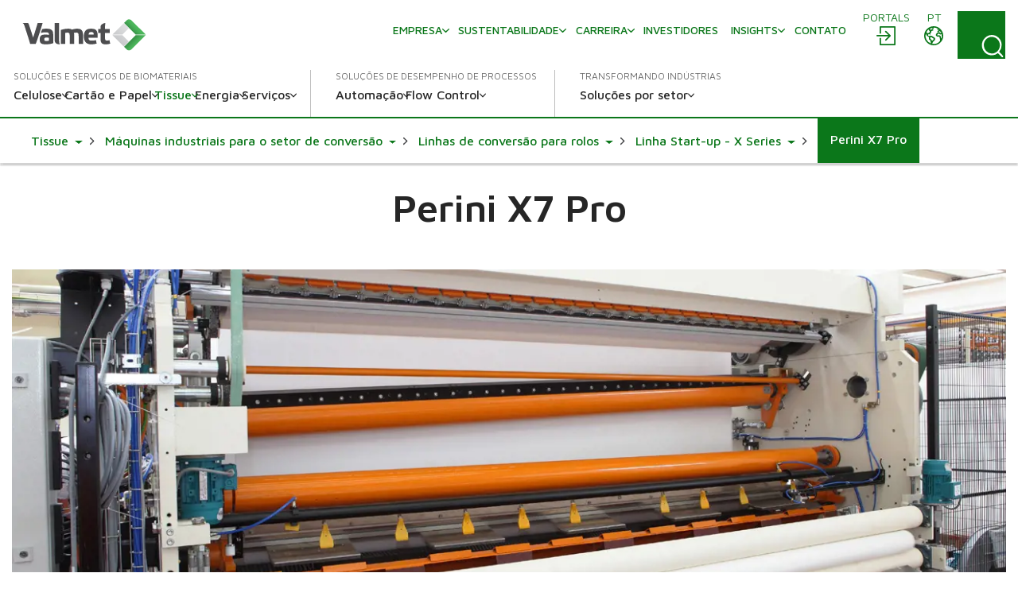

--- FILE ---
content_type: text/html; charset=utf-8
request_url: https://www.valmet.com/pt/tissue/tissue-converting/linhas-de-conversao-para-rolos/x-series/perini-x7-pro/
body_size: 18660
content:

<!DOCTYPE html>
<html lang="pt" class=" no-js">
    <head>
        <meta charset="utf-8">
        <meta http-equiv="X-UA-Compatible" content="IE=edge">
        <meta name="viewport" content="width=device-width, initial-scale=1">
    
        <meta name="title" property="title" content="Perini X7 Pro | Valmet " />
<meta property="og:title" content="Perini X7 Pro | Valmet " />
<meta name="description" property="description" content="Perini X7 Pro: essa máquina de conversão de rolos de papel tissue oferece a possibilidade de instalar o grupo My Decor, um método inovador de colagem de folhas decorativas para apoiar a estratégia de diferenciação do produto. " />
<meta property="og:description" content="Perini X7 Pro: essa máquina de conversão de rolos de papel tissue oferece a possibilidade de instalar o grupo My Decor, um método inovador de colagem de folhas decorativas para apoiar a estratégia de diferenciação do produto. " />
<meta property="og:image" content="https://www.valmet.com/globalassets/media/media/social-media/valmet-forward-share.png" />
<meta property="og:type" content="article" />

        <title>Perini X7 Pro | Valmet </title>
        
        

<link href="https://www.valmet.com/pt/tissue/tissue-converting/linhas-de-conversao-para-rolos/x-series/perini-x7-pro/" rel="canonical" /><link href="https://www.valmet.com/tissue/tissue-converting/converting-lines-for-tissue-rolls/start-up-lines-xseries/perini-x7-pro/" hreflang="en" rel="alternate" />
<link href="https://www.valmet.com/es/tissue/tissue-converting/lineas-de-transformacion-de-rollos-de-papel-tisu/xseries/perini-x7-pro/" hreflang="es" rel="alternate" />
<link href="https://www.valmet.com/pt/tissue/tissue-converting/linhas-de-conversao-para-rolos/x-series/perini-x7-pro/" hreflang="pt" rel="alternate" />
<link href="https://www.valmet.com/zh/tissue/tissue-converting/converting-lines-for-tissue-rolls/x-series/perini-x7-pro/" hreflang="zh" rel="alternate" />
<link href="https://www.valmet.com/tissue/tissue-converting/converting-lines-for-tissue-rolls/start-up-lines-xseries/perini-x7-pro/" hreflang="x-default" rel="alternate" />
   
        <link rel="icon" href="/img/favicon.ico" type="image/x-icon" />
    
        <link rel="preconnect" href="https://fonts.googleapis.com">
        <link rel="stylesheet" href="https://fonts.googleapis.com/css2?family=Maven+Pro:wght@300;400;500;600;700&display=swap" nonce="SQbcTwqJT4TDbcfZKQdDwJYgwonHd9EAufQWIOdbuIg=">
        <link rel="stylesheet" href="//maxcdn.bootstrapcdn.com/font-awesome/4.7.0/css/font-awesome.min.css" nonce="SQbcTwqJT4TDbcfZKQdDwJYgwonHd9EAufQWIOdbuIg=">

        <link rel="stylesheet" href="/dist/css/vendors/globalVendors.css?v=62b76205087fac95172f049457e98c8c" nonce="SQbcTwqJT4TDbcfZKQdDwJYgwonHd9EAufQWIOdbuIg=" />
        <link rel="stylesheet" href="/dist/css/global.css?v=6b0e25814a899216d8e0169354a538e4" nonce="SQbcTwqJT4TDbcfZKQdDwJYgwonHd9EAufQWIOdbuIg=" />

        
    
    




        <script>
            document.documentElement.classList.replace('no-js', 'js');
        </script>

        <script src="https://code.jquery.com/jquery-3.6.4.min.js"
                nonce="SQbcTwqJT4TDbcfZKQdDwJYgwonHd9EAufQWIOdbuIg="
                integrity="sha256-oP6HI9z1XaZNBrJURtCoUT5SUnxFr8s3BzRl+cbzUq8="
                crossorigin="anonymous"></script>
        <script nonce="SQbcTwqJT4TDbcfZKQdDwJYgwonHd9EAufQWIOdbuIg=">let CookieConsentVideosAccepted = true;</script>
    
        <script nonce="SQbcTwqJT4TDbcfZKQdDwJYgwonHd9EAufQWIOdbuIg=">
!function(T,l,y){var S=T.location,k="script",D="instrumentationKey",C="ingestionendpoint",I="disableExceptionTracking",E="ai.device.",b="toLowerCase",w="crossOrigin",N="POST",e="appInsightsSDK",t=y.name||"appInsights";(y.name||T[e])&&(T[e]=t);var n=T[t]||function(d){var g=!1,f=!1,m={initialize:!0,queue:[],sv:"5",version:2,config:d};function v(e,t){var n={},a="Browser";return n[E+"id"]=a[b](),n[E+"type"]=a,n["ai.operation.name"]=S&&S.pathname||"_unknown_",n["ai.internal.sdkVersion"]="javascript:snippet_"+(m.sv||m.version),{time:function(){var e=new Date;function t(e){var t=""+e;return 1===t.length&&(t="0"+t),t}return e.getUTCFullYear()+"-"+t(1+e.getUTCMonth())+"-"+t(e.getUTCDate())+"T"+t(e.getUTCHours())+":"+t(e.getUTCMinutes())+":"+t(e.getUTCSeconds())+"."+((e.getUTCMilliseconds()/1e3).toFixed(3)+"").slice(2,5)+"Z"}(),iKey:e,name:"Microsoft.ApplicationInsights."+e.replace(/-/g,"")+"."+t,sampleRate:100,tags:n,data:{baseData:{ver:2}}}}var h=d.url||y.src;if(h){function a(e){var t,n,a,i,r,o,s,c,u,p,l;g=!0,m.queue=[],f||(f=!0,t=h,s=function(){var e={},t=d.connectionString;if(t)for(var n=t.split(";"),a=0;a<n.length;a++){var i=n[a].split("=");2===i.length&&(e[i[0][b]()]=i[1])}if(!e[C]){var r=e.endpointsuffix,o=r?e.location:null;e[C]="https://"+(o?o+".":"")+"dc."+(r||"services.visualstudio.com")}return e}(),c=s[D]||d[D]||"",u=s[C],p=u?u+"/v2/track":d.endpointUrl,(l=[]).push((n="SDK LOAD Failure: Failed to load Application Insights SDK script (See stack for details)",a=t,i=p,(o=(r=v(c,"Exception")).data).baseType="ExceptionData",o.baseData.exceptions=[{typeName:"SDKLoadFailed",message:n.replace(/\./g,"-"),hasFullStack:!1,stack:n+"\nSnippet failed to load ["+a+"] -- Telemetry is disabled\nHelp Link: https://go.microsoft.com/fwlink/?linkid=2128109\nHost: "+(S&&S.pathname||"_unknown_")+"\nEndpoint: "+i,parsedStack:[]}],r)),l.push(function(e,t,n,a){var i=v(c,"Message"),r=i.data;r.baseType="MessageData";var o=r.baseData;return o.message='AI (Internal): 99 message:"'+("SDK LOAD Failure: Failed to load Application Insights SDK script (See stack for details) ("+n+")").replace(/\"/g,"")+'"',o.properties={endpoint:a},i}(0,0,t,p)),function(e,t){if(JSON){var n=T.fetch;if(n&&!y.useXhr)n(t,{method:N,body:JSON.stringify(e),mode:"cors"});else if(XMLHttpRequest){var a=new XMLHttpRequest;a.open(N,t),a.setRequestHeader("Content-type","application/json"),a.send(JSON.stringify(e))}}}(l,p))}function i(e,t){f||setTimeout(function(){!t&&m.core||a()},500)}var e=function(){var n=l.createElement(k);n.src=h;var e=y[w];return!e&&""!==e||"undefined"==n[w]||(n[w]=e),n.onload=i,n.onerror=a,n.onreadystatechange=function(e,t){"loaded"!==n.readyState&&"complete"!==n.readyState||i(0,t)},n}();y.ld<0?l.getElementsByTagName("head")[0].appendChild(e):setTimeout(function(){l.getElementsByTagName(k)[0].parentNode.appendChild(e)},y.ld||0)}try{m.cookie=l.cookie}catch(p){}function t(e){for(;e.length;)!function(t){m[t]=function(){var e=arguments;g||m.queue.push(function(){m[t].apply(m,e)})}}(e.pop())}var n="track",r="TrackPage",o="TrackEvent";t([n+"Event",n+"PageView",n+"Exception",n+"Trace",n+"DependencyData",n+"Metric",n+"PageViewPerformance","start"+r,"stop"+r,"start"+o,"stop"+o,"addTelemetryInitializer","setAuthenticatedUserContext","clearAuthenticatedUserContext","flush"]),m.SeverityLevel={Verbose:0,Information:1,Warning:2,Error:3,Critical:4};var s=(d.extensionConfig||{}).ApplicationInsightsAnalytics||{};if(!0!==d[I]&&!0!==s[I]){var c="onerror";t(["_"+c]);var u=T[c];T[c]=function(e,t,n,a,i){var r=u&&u(e,t,n,a,i);return!0!==r&&m["_"+c]({message:e,url:t,lineNumber:n,columnNumber:a,error:i}),r},d.autoExceptionInstrumented=!0}return m}(y.cfg);function a(){y.onInit&&y.onInit(n)}(T[t]=n).queue&&0===n.queue.length?(n.queue.push(a),n.trackPageView({})):a()}(window,document,{src: "https://js.monitor.azure.com/scripts/b/ai.2.gbl.min.js", crossOrigin: "anonymous", cfg: {instrumentationKey: '2e179f35-c5ea-4d3f-8424-85b7140e7786', disableCookiesUsage: false }});
</script>

    
        <!-- Google Tag Manager -->
<script nonce="SQbcTwqJT4TDbcfZKQdDwJYgwonHd9EAufQWIOdbuIg=" >(function(w,d,s,l,i){w[l]=w[l]||[];w[l].push(

{'gtm.start': new Date().getTime(),event:'gtm.js'}
);var f=d.getElementsByTagName(s)[0],
j=d.createElement(s),dl=l!='dataLayer'?'&l='+l:'';j.async=true;j.src=
'https://www.googletagmanager.com/gtm.js?id='+i+dl;f.parentNode.insertBefore(j,f);
})(window,document,'script','dataLayer','GTM-NPDVSH');</script>
<!-- End Google Tag Manager -->
<script nonce="SQbcTwqJT4TDbcfZKQdDwJYgwonHd9EAufQWIOdbuIg="  type="text/javascript" async src="https://bot.leadoo.com/bot/dynamic.js?company=R4l9ZUS"></script>

        
    </head>
    <body id="top" class="productpage">
        <!-- Google Tag Manager (noscript) -->
<noscript><iframe src="https://www.googletagmanager.com/ns.html?id=GTM-NPDVSH"
height="0" width="0" style="display:none;visibility:hidden"></iframe></noscript>
<!-- End Google Tag Manager (noscript) -->

        
    
        



<div class="page-wrapper">
    






<div id="header" class="container collapse">
    <div class="top-row">
        <div class="header-logo">

<a href="/pt/">
    <img src="/globalassets/_homepageblocks/valmet_logo.svg" width="180" height="49" class="img-responsive-cover lazyload"
         data-src="/globalassets/_homepageblocks/valmet_logo.svg" data-fallback="/globalassets/_homepageblocks/valmet_logo.svg" svg />
</a>        </div>
        <div id="tools">
                <div class="login">
                    <div id="login" class="btn-group knock">
                        <a class="btn" href="/pt/portals/" aria-labelledby="menu-login-label">
                            <span class="local-site">
                                <span class="local-website-label" id="menu-login-label">Portals</span>
                                <svg xmlns="http://www.w3.org/2000/svg" width="26" height="26" viewBox="0 0 26 26" class="icon-login" fill="currentColor" aria-hidden="true"><path d="M5.9 1a1 1 0 0 0-.9.9v8.4h1.8V2.8h16.4v20.4H6.8v-7.5H5v8.4a1 1 0 0 0 .9.9h18.2a1 1 0 0 0 .9-.9V1.9a1 1 0 0 0-.9-.9zm6.9 5.8L12 7a1 1 0 0 0 0 1.3l4 3.7H2a1 1 0 0 0-1 .9 1 1 0 0 0 1 .9h14l-3.8 3.8a1 1 0 0 0 0 1.3 1 1 0 0 0 1.3 0l5.3-5.4a1 1 0 0 0 0-1.2L13.4 7z" /></svg>
                            </span>
                        </a>
                    </div>
                </div>
            <div class="lang">
                <div id="lang-sel" class="btn-group knock">
                    <button type="button" class="btn lang dropdown-toggle" aria-expanded="false" id="langDropdown" aria-labelledby="menu-language-toggle-label">
                        <svg xmlns="http://www.w3.org/2000/svg" width="26" height="26" viewBox="0 0 512 512" fill="none" class="icon-close" stroke="currentColor" aria-hidden="true"><path stroke-linecap="round" stroke-linejoin="round" stroke-width="32" d="M368 368 144 144m224 0L144 368" /></svg>
                        <span class="local-site">
                            <span class="local-website-label" id="menu-language-toggle-label">pt</span>
                            <svg xmlns="http://www.w3.org/2000/svg" width="26" height="26" viewBox="0 0 26 26" class="icon-globe" fill="currentColor" aria-hidden="true"><path d="M13 1a12 12 0 1 0 0 24 12 12 0 0 0 0-24m0 1.7q3.3 0 5.8 1.8h-.5q-.6.2-.8.9c0 .4.6.5.9.5q.8 0 .8-.7-.1-.5-.4-.7l1 .8q-.5.4-.9 1-.1.4-.6.5l-.5.1c-.4.3-.2 1 .2 1.3a1.3 1.3 0 0 0 1.5-.3q.3-.6 1-.8l.5.2q.3.3.2.7c.1.5.5.2.8 0l.5 1q-.3.8-1.2.4l-1.1-.9-1.4.1q-.7 0-1.4.5-.4.7-1 1.2-1.1 1-.5 2.5a3 3 0 0 0 2.5 1.4c1-.1 2-.7 2 .8l.3 1.4.2 1.3.2 1.6a10 10 0 0 1-9.8 3.8v-.3a5 5 0 0 1 1.1-2.4l1.9-1.7a3 3 0 0 0 .4-2.5c-.3-1.2-2-1.6-2.8-2.2q-.7-.8-1.6-1h-1q-.3-.2-.7-.2c-.6 0-.9.6-1.5.5s-1.1-.7-1.3-1.2q0-1 1-1h.8q.4.2.7.6c.5.3.6-.2.5-.6 0-.7-.2-1 .4-1.5q.7-.4.7-1.1v-.9l.7-.7c.6-.4 2.7-.3 1.8-1.5-.2-.3-.7-.9-1-1q-.8.2-1.2.8-.8.7-1.6.1c-.8-.6.4-.7.6-1.1L9 3.5l.6-.2.4.1q.6-.1 1 .1.5.5 1.1.7.8 0 1-.6zm-6.2 2a2 2 0 0 0 .4 1.7q.8.4.9 1 .1.8-.4 1.2l-.4.6q-.2.2-.5.2l-1.5.3c-.9.3-1-1-1.3-1.6q1-2 2.8-3.3m12.8 5.5.6.6 1.2.5q.6.1 1.6-.4a10 10 0 0 1-.6 6v-.3q-.1-.8-.4-1.4.2-1.2-.5-2.2-1.1-1-2.5-.7c-.4 0-2.2.3-1.5-.7l.6-.5q0-.4.4-.6.4-.3 1-.3M3 10.3l1.3 2.5c.5 1 1.9.8 2.5 1.7.5 1 0 2 .3 3 .3.6 1 .7 1.5 1.2q.5.8.5 1.8l.4 2.2A10.3 10.3 0 0 1 3 10.3m6 4.3.8.1q.4.1.7.4l2 1.3q.8.4.3 1.2t-1.5 1.5c-.1 0-.4.5-.6.4l-.1-.7a3 3 0 0 0-1.2-1.6l-.7-.5v-1.9q-.1-.3.1-.2z" /></svg>
                        </span>
                    </button>
                    <ul id="langDropDownUL" class="dropdown-menu dropdown-menu-right" role="menu" aria-labelledby="langDropdown">
                            <li class="headerLanguage" role="menuitem"><a href="/tissue/tissue-converting/converting-lines-for-tissue-rolls/start-up-lines-xseries/perini-x7-pro/">Global - English</a></li>
                            <li class="headerLanguage" role="menuitem"><a href="/zh/tissue/tissue-converting/converting-lines-for-tissue-rolls/x-series/perini-x7-pro/">&#x4E2D;&#x6587; - Chinese</a></li>
                            <li class="headerLanguage" role="menuitem"><a href="/fi/">Suomi - Finnish</a></li>
                            <li class="headerLanguage" role="menuitem"><a href="/fr/">Fran&#xE7;ais - French</a></li>
                            <li class="headerLanguage" role="menuitem"><a href="/de/">Deutsch - German</a></li>
                            <li class="headerLanguage" role="menuitem"><a href="/ja/">&#x65E5;&#x672C;&#x8A9E; - Japanese</a></li>
                            <li class="headerLanguage" role="menuitem"><a href="/kr/">&#xD55C;&#xAD6D;&#xC5B4;(&#xB300;&#xD55C;&#xBBFC;&#xAD6D;) - Korean</a></li>
                            <li class="headerLanguage" role="menuitem"><a href="/pl/">Polski - Polish</a></li>
                            <li class="headerLanguage" role="menuitem"><a href="/es/tissue/tissue-converting/lineas-de-transformacion-de-rollos-de-papel-tisu/xseries/perini-x7-pro/">Espa&#xF1;ol - Spanish</a></li>
                            <li class="headerLanguage" role="menuitem"><a href="/sv/">Svenska - Swedish</a></li>
                            <li class="headerLanguage" role="menuitem"><a href="/th-TH/">&#xE44;&#xE17;&#xE22; - Thai</a></li>
                    </ul>
                </div>
            </div>
            <div class="search">
                <form action="/pt/search/" method="get">
                    <button id="search-button" class="btn search-button collapsed"
                            data-bs-toggle="collapse" data-bs-target="#search-input" data-toggle="collapse"
                            data-target="#search-input" aria-controls="search-input" aria-label="Search">
                        <svg xmlns="http://www.w3.org/2000/svg" width="22" height="23" viewBox="0 0 22 23" class="search-icon" fill="currentColor" aria-hidden="true"><path d="m21.7 21.4-3.9-4a10.7 10.7 0 0 0-.5-14.5A10 10 0 0 0 3.2 3c-4 3.8-4.3 10.2-.7 14.4a10 10 0 0 0 14 1.4l4 4q.6.6 1.2 0t0-1.3M2 10.4C1.9 5.8 5.6 2 10.2 2s8.4 3.8 8.4 8.6-3.8 8.6-8.4 8.6A8.5 8.5 0 0 1 2 10.5" /></svg>
                        <svg xmlns="http://www.w3.org/2000/svg" width="26" height="26" viewBox="0 0 512 512" fill="none" class="close-icon" stroke="currentColor" aria-hidden="true"><path stroke-linecap="round" stroke-linejoin="round" stroke-width="32" d="M368 368 144 144m224 0L144 368" /></svg>
                    </button>
                    <div id="search-input" class="input-group collapse no-padding">
                        <div class="input-wrapper">
                            <button type="submit" class="search-submit" aria-label="Search submit">
                                <svg xmlns="http://www.w3.org/2000/svg" width="22" height="23" viewBox="0 0 22 23" class="search-icon" fill="currentColor" aria-hidden="true"><path d="m21.7 21.4-3.9-4a10.7 10.7 0 0 0-.5-14.5A10 10 0 0 0 3.2 3c-4 3.8-4.3 10.2-.7 14.4a10 10 0 0 0 14 1.4l4 4q.6.6 1.2 0t0-1.3M2 10.4C1.9 5.8 5.6 2 10.2 2s8.4 3.8 8.4 8.6-3.8 8.6-8.4 8.6A8.5 8.5 0 0 1 2 10.5" /></svg>
                            </button>
                            <input type="text" class="form-control" name="q" autocomplete="off" placeholder="Pesquisar">
                        </div>
                    </div>
                </form>
            </div>
            <button type="button" class="navbar-toggle collapsed" data-bs-toggle="collapse" data-bs-target="#header" data-toggle="collapse" data-target="#header" aria-expanded="false" aria-controls="navbar">
                <svg xmlns="http://www.w3.org/2000/svg" width="28" height="20" viewBox="0 0 28 20" class="open-icon" fill="currentColor" aria-hidden="true"><path d="M27 2H1a1 1 0 1 1 0-2h26a1 1 0 0 1 0 2m0 9H1a1 1 0 0 1 0-2h26a1 1 0 0 1 0 2m0 9H1a1 1 0 0 1 0-2h26a1 1 0 0 1 0 2" /></svg>
                <svg xmlns="http://www.w3.org/2000/svg" width="26" height="26" viewBox="0 0 512 512" fill="none" class="close-icon" stroke="currentColor" aria-hidden="true"><path stroke-linecap="round" stroke-linejoin="round" stroke-width="32" d="M368 368 144 144m224 0L144 368" /></svg>
                <span class="sr-only"></span>
            </button>
        </div>
        <div class="navi">
            <nav class="navbar navbar-default navbar-static-top">
                <div class="navbar-collapse collapse">
                    <div id="topnav" class="flex-container">

                            <div class="tertiary-nav">
                                    <div class="nav navbar-nav tertiary">
                                            <a class="nav-item link-login-mobile" href="/pt/portals/">
                                                <span>
                                                    <svg xmlns="http://www.w3.org/2000/svg" width="26" height="26" viewBox="0 0 26 26" class="icon-login-mobile" fill="currentColor" aria-hidden="true"><path d="M5.9 1a1 1 0 0 0-.9.9v8.4h1.8V2.8h16.4v20.4H6.8v-7.5H5v8.4a1 1 0 0 0 .9.9h18.2a1 1 0 0 0 .9-.9V1.9a1 1 0 0 0-.9-.9zm6.9 5.8L12 7a1 1 0 0 0 0 1.3l4 3.7H2a1 1 0 0 0-1 .9 1 1 0 0 0 1 .9h14l-3.8 3.8a1 1 0 0 0 0 1.3 1 1 0 0 0 1.3 0l5.3-5.4a1 1 0 0 0 0-1.2L13.4 7z" /></svg>
                                                    Portals
                                                </span>
                                            </a>
                                    
                                            <a class="nav-item company-heading" href="#">
                                                <span>Empresa</span>
                                                <div class="caret">
                                                    <svg xmlns="http://www.w3.org/2000/svg" viewBox="0 0 10 6" width="10" height="6" fill="none" stroke-width="1.5" stroke-linecap="round" stroke-linejoin="round" class="navigation__icon" stroke="currentColor" aria-hidden="true"><path d="M0.75 0.75L5 5.25L9.25 0.75" /></svg>
                                                </div>
                                            </a>
                                            <div class="collapse menu-section company-section">
        <a class="nav-item lvl-1  has-children" href="/pt/sobre-a-valmet/"  >
            <span>Empresa</span>

                <span class="caret">
                    <svg xmlns="http://www.w3.org/2000/svg" viewBox="0 0 10 6" width="10" height="6" fill="none" stroke-width="1.5" stroke-linecap="round" stroke-linejoin="round" class="navigation__icon" stroke="currentColor" aria-hidden="true"><path d="M0.75 0.75L5 5.25L9.25 0.75" /></svg>
                </span>
        </a>
                    <div class="collapse menu-section">

        <a class="nav-item lvl-1 menu-section__heading  has-children" href="/pt/sobre-a-valmet/"  >
            <span>Empresa</span>

        </a>

                        <div class="menu-section__sub-section">
                                <div class="menu-section__sub-section__column">
        <a class="nav-item lvl-2 menu-section__sub-heading  has-children" href="/pt/sobre-a-valmet/"  >
            <span>Sobre a Valmet</span>

                <span class="caret">
                    <svg xmlns="http://www.w3.org/2000/svg" viewBox="0 0 10 6" width="10" height="6" fill="none" stroke-width="1.5" stroke-linecap="round" stroke-linejoin="round" class="navigation__icon" stroke="currentColor" aria-hidden="true"><path d="M0.75 0.75L5 5.25L9.25 0.75" /></svg>
                </span>
        </a>
                                        <div class="menu-section__sub-items collapse">
        <a class="nav-item lvl-3 " href="/pt/sobre-a-valmet/sobre/estrategia/"   data-mob-id="60799">
            <span>Estrat&#xE9;gia</span>

        </a>
        <a class="nav-item lvl-3 " href="/pt/sobre-a-valmet/sobre/politicas/"   data-mob-id="57384">
            <span>Pol&#xED;ticas</span>

        </a>
        <a class="nav-item lvl-3 " href="/pt/sobre-a-valmet/sobre/gestao-da-valmet/"   data-mob-id="60837">
            <span>Gest&#xE3;o da Valmet</span>

        </a>
                                                            <button type="button" class="menu-section__sub-items__more">
                                                                <span>Mais</span>
                                                                <div class="caret">
                                                                    <svg xmlns="http://www.w3.org/2000/svg" viewBox="0 0 10 6" width="10" height="6" fill="none" stroke-width="1.5" stroke-linecap="round" stroke-linejoin="round" class="navigation__icon" stroke="currentColor" aria-hidden="true"><path d="M0.75 0.75L5 5.25L9.25 0.75" /></svg>
                                                                </div>
                                                            </button>
        <a class="nav-item lvl-3 visible-mobile " href="/pt/sobre-a-valmet/sobre/pesquisa-e-desenvolvimento/"   data-mob-id="61843">
            <span>Pesquisa e Desenvolvimento</span>

        </a>
        <a class="nav-item lvl-3 visible-mobile " href="/pt/sobre-a-valmet/sobre/historia2/"   data-mob-id="57643">
            <span>Hist&#xF3;ria</span>

        </a>
        <a class="nav-item lvl-3 visible-mobile " href="/pt/sobre-a-valmet/sobre/codigo-de-conduta/"   data-mob-id="61073">
            <span>C&#xF3;digo de Conduta</span>

        </a>
        <a class="nav-item lvl-3 visible-mobile " href="/pt/sobre-a-valmet/sobre/aquisicoes/"   data-mob-id="65973">
            <span>Aquisi&#xE7;&#xF5;es</span>

        </a>
                                        </div>
                                </div>
                                <div class="menu-section__sub-section__column">
        <a class="nav-item lvl-2 menu-section__sub-heading " href="/pt/sobre-a-valmet/um-resumo-da-valmet/"  >
            <span>Um resumo da Valmet</span>

        </a>
                                        <div class="menu-section__sub-items collapse">
                                        </div>
                                </div>
                                <div class="menu-section__sub-section__column">
        <a class="nav-item lvl-2 menu-section__sub-heading  has-children" href="/pt/Midia/"  >
            <span>M&#xED;dia</span>

                <span class="caret">
                    <svg xmlns="http://www.w3.org/2000/svg" viewBox="0 0 10 6" width="10" height="6" fill="none" stroke-width="1.5" stroke-linecap="round" stroke-linejoin="round" class="navigation__icon" stroke="currentColor" aria-hidden="true"><path d="M0.75 0.75L5 5.25L9.25 0.75" /></svg>
                </span>
        </a>
                                        <div class="menu-section__sub-items collapse">
        <a class="nav-item lvl-3 " href="/pt/news/"   data-mob-id="94825">
            <span>Not&#xED;cias</span>

        </a>
                                        </div>
                                </div>
                        </div>
                    </div>
        <a class="nav-item lvl-1  has-children" href="/pt/sustentabilidade/"  >
            <span>Sustentabilidade</span>

                <span class="caret">
                    <svg xmlns="http://www.w3.org/2000/svg" viewBox="0 0 10 6" width="10" height="6" fill="none" stroke-width="1.5" stroke-linecap="round" stroke-linejoin="round" class="navigation__icon" stroke="currentColor" aria-hidden="true"><path d="M0.75 0.75L5 5.25L9.25 0.75" /></svg>
                </span>
        </a>
                    <div class="collapse menu-section">

        <a class="nav-item lvl-1 menu-section__heading  has-children" href="/pt/sustentabilidade/"  >
            <span>Sustentabilidade</span>

        </a>

                        <div class="menu-section__sub-section">
                                <div class="menu-section__sub-section__column">
        <a class="nav-item lvl-2 menu-section__sub-heading  has-children" href="/pt/sustentabilidade/sustentabilidade-na-valmet/"  >
            <span>Sustentabilidade na Valmet</span>

                <span class="caret">
                    <svg xmlns="http://www.w3.org/2000/svg" viewBox="0 0 10 6" width="10" height="6" fill="none" stroke-width="1.5" stroke-linecap="round" stroke-linejoin="round" class="navigation__icon" stroke="currentColor" aria-hidden="true"><path d="M0.75 0.75L5 5.25L9.25 0.75" /></svg>
                </span>
        </a>
                                        <div class="menu-section__sub-items collapse">
        <a class="nav-item lvl-3 " href="/pt/sustentabilidade/sustentabilidade-na-valmet/agenda-de-sustentabilidade/"   data-mob-id="56708">
            <span>Agenda de Sustentabilidade</span>

        </a>
        <a class="nav-item lvl-3 " href="/pt/sustentabilidade/sustentabilidade-na-valmet/riscos-e-oportunidades-de-sustentabilidade/"   data-mob-id="56711">
            <span>Riscos e oportunidades de sustentabilidade</span>

        </a>
                                        </div>
        <a class="nav-item lvl-2 menu-section__sub-heading  has-children" href="/pt/sustentabilidade/economia-circular/"  >
            <span>Economia circular</span>

                <span class="caret">
                    <svg xmlns="http://www.w3.org/2000/svg" viewBox="0 0 10 6" width="10" height="6" fill="none" stroke-width="1.5" stroke-linecap="round" stroke-linejoin="round" class="navigation__icon" stroke="currentColor" aria-hidden="true"><path d="M0.75 0.75L5 5.25L9.25 0.75" /></svg>
                </span>
        </a>
                                        <div class="menu-section__sub-items collapse">
        <a class="nav-item lvl-3 " href="/pt/sustentabilidade/economia-circular/possibilitando-uma-economia-circular-para-nossos-clientes/"   data-mob-id="56714">
            <span>Possibilitando uma economia circular para nossos clientes</span>

        </a>
        <a class="nav-item lvl-3 " href="/pt/sustentabilidade/economia-circular/economia-circular-em-nossas-proprias-operacoes/"   data-mob-id="56715">
            <span>Economia circular em nossas pr&#xF3;prias opera&#xE7;&#xF5;es</span>

        </a>
                                        </div>
                                </div>
                                <div class="menu-section__sub-section__column">
        <a class="nav-item lvl-2 menu-section__sub-heading " href="/pt/sustentabilidade/programa-climatico/"  >
            <span>Clima</span>

        </a>
                                        <div class="menu-section__sub-items collapse">
                                        </div>
        <a class="nav-item lvl-2 menu-section__sub-heading " href="/pt/sustentabilidade/eficiencia-ambiental/"  >
            <span>Efici&#xEA;ncia ambiental</span>

        </a>
                                        <div class="menu-section__sub-items collapse">
                                        </div>
        <a class="nav-item lvl-2 menu-section__sub-heading " href="/pt/sustentabilidade/local-de-trabalho-engajado/"  >
            <span>Local de trabalho engajado</span>

        </a>
                                        <div class="menu-section__sub-items collapse">
                                        </div>
        <a class="nav-item lvl-2 menu-section__sub-heading " href="/pt/sustentabilidade/saude-e-seguranca/"  >
            <span>Sa&#xFA;de e Seguran&#xE7;a</span>

        </a>
                                        <div class="menu-section__sub-items collapse">
                                        </div>
                                </div>
                                <div class="menu-section__sub-section__column">
        <a class="nav-item lvl-2 menu-section__sub-heading  has-children" href="/pt/sustentabilidade/cidadania-corporativa/"  >
            <span>Cidadania Corporativa</span>

                <span class="caret">
                    <svg xmlns="http://www.w3.org/2000/svg" viewBox="0 0 10 6" width="10" height="6" fill="none" stroke-width="1.5" stroke-linecap="round" stroke-linejoin="round" class="navigation__icon" stroke="currentColor" aria-hidden="true"><path d="M0.75 0.75L5 5.25L9.25 0.75" /></svg>
                </span>
        </a>
                                        <div class="menu-section__sub-items collapse">
        <a class="nav-item lvl-3 " href="/pt/sustentabilidade/cidadania-corporativa/programa-de-responsabilidade-social/"   data-mob-id="56722">
            <span>Programa de responsabilidade social</span>

        </a>
                                        </div>
        <a class="nav-item lvl-2 menu-section__sub-heading  has-children" href="/pt/sustentabilidade/praticas-comerciais-eticas/"  >
            <span>Pr&#xE1;ticas comerciais &#xE9;ticas</span>

                <span class="caret">
                    <svg xmlns="http://www.w3.org/2000/svg" viewBox="0 0 10 6" width="10" height="6" fill="none" stroke-width="1.5" stroke-linecap="round" stroke-linejoin="round" class="navigation__icon" stroke="currentColor" aria-hidden="true"><path d="M0.75 0.75L5 5.25L9.25 0.75" /></svg>
                </span>
        </a>
                                        <div class="menu-section__sub-items collapse">
        <a class="nav-item lvl-3 " href="/pt/sustentabilidade/praticas-comerciais-eticas/gestao-da-sustentabilidade/"   data-mob-id="56727">
            <span>Gest&#xE3;o da sustentabilidade</span>

        </a>
        <a class="nav-item lvl-3 " href="/pt/sustentabilidade/praticas-comerciais-eticas/gestao-de-direitos-humanos/"   data-mob-id="56726">
            <span>Gest&#xE3;o de direitos humanos</span>

        </a>
                                        </div>
                                </div>
                                <div class="menu-section__sub-section__column">
        <a class="nav-item lvl-2 menu-section__sub-heading  has-children" href="/pt/sustentabilidade/cadeia-de-suprimentos-sustentavel/"  >
            <span>Cadeia de suprimentos sustent&#xE1;vel</span>

                <span class="caret">
                    <svg xmlns="http://www.w3.org/2000/svg" viewBox="0 0 10 6" width="10" height="6" fill="none" stroke-width="1.5" stroke-linecap="round" stroke-linejoin="round" class="navigation__icon" stroke="currentColor" aria-hidden="true"><path d="M0.75 0.75L5 5.25L9.25 0.75" /></svg>
                </span>
        </a>
                                        <div class="menu-section__sub-items collapse">
        <a class="nav-item lvl-3 " href="/pt/sustentabilidade/cadeia-de-suprimentos-sustentavel/programa-de-engajamento-de-sustentabilidade-do-fornecedor/"   data-mob-id="56730">
            <span>Programa de engajamento de sustentabilidade do fornecedor</span>

        </a>
                                        </div>
        <a class="nav-item lvl-2 menu-section__sub-heading " href="/pt/sustentabilidade/relatorios/"  >
            <span>Relat&#xF3;rios</span>

        </a>
                                        <div class="menu-section__sub-items collapse">
                                        </div>
                                </div>
                        </div>
                    </div>
        <a class="nav-item lvl-1  has-children" href="/pt/carreira-valmet/"  >
            <span>Carreira</span>

                <span class="caret">
                    <svg xmlns="http://www.w3.org/2000/svg" viewBox="0 0 10 6" width="10" height="6" fill="none" stroke-width="1.5" stroke-linecap="round" stroke-linejoin="round" class="navigation__icon" stroke="currentColor" aria-hidden="true"><path d="M0.75 0.75L5 5.25L9.25 0.75" /></svg>
                </span>
        </a>
                    <div class="collapse menu-section">

        <a class="nav-item lvl-1 menu-section__heading  has-children" href="/pt/carreira-valmet/"  >
            <span>Carreira</span>

        </a>

                        <div class="menu-section__sub-section">
                                <div class="menu-section__sub-section__column">
        <a class="nav-item lvl-2 menu-section__sub-heading  has-children" href="/pt/carreira-valmet/"  >
            <span>Carreiras na Valmet</span>

                <span class="caret">
                    <svg xmlns="http://www.w3.org/2000/svg" viewBox="0 0 10 6" width="10" height="6" fill="none" stroke-width="1.5" stroke-linecap="round" stroke-linejoin="round" class="navigation__icon" stroke="currentColor" aria-hidden="true"><path d="M0.75 0.75L5 5.25L9.25 0.75" /></svg>
                </span>
        </a>
                                        <div class="menu-section__sub-items collapse">
        <a class="nav-item lvl-3 " href="/pt/carreira-valmet/careers-at-valmet/estudantes--recem-formados/"   data-mob-id="61153">
            <span>Estudantes &amp; Rec&#xE9;m-formados</span>

        </a>
        <a class="nav-item lvl-3 " href="/pt/carreira-valmet/careers-at-valmet/engenharia/"   data-mob-id="61164">
            <span>Engenharia</span>

        </a>
        <a class="nav-item lvl-3 " href="/pt/carreira-valmet/careers-at-valmet/vendas/"   data-mob-id="61163">
            <span>Vendas</span>

        </a>
        <a class="nav-item lvl-3 " href="/pt/carreira-valmet/careers-at-valmet/field-services/"   data-mob-id="61162">
            <span>Field services</span>

        </a>
                                        </div>
                                </div>
                                <div class="menu-section__sub-section__column">
        <a class="nav-item lvl-2 menu-section__sub-heading  has-children" href="/pt/carreira-valmet/trabalhando-na-valmet/"  >
            <span>Trabalhando na Valmet</span>

                <span class="caret">
                    <svg xmlns="http://www.w3.org/2000/svg" viewBox="0 0 10 6" width="10" height="6" fill="none" stroke-width="1.5" stroke-linecap="round" stroke-linejoin="round" class="navigation__icon" stroke="currentColor" aria-hidden="true"><path d="M0.75 0.75L5 5.25L9.25 0.75" /></svg>
                </span>
        </a>
                                        <div class="menu-section__sub-items collapse">
        <a class="nav-item lvl-3 " href="/pt/carreira-valmet/trabalhando-na-valmet/nossos-valores/"   data-mob-id="61148">
            <span>Nossos valores</span>

        </a>
        <a class="nav-item lvl-3 " href="/pt/carreira-valmet/trabalhando-na-valmet/seu-desenvolvimento/"   data-mob-id="61160">
            <span>Seu desenvolvimento &amp; bem estar</span>

        </a>
        <a class="nav-item lvl-3 " href="/pt/carreira-valmet/trabalhando-na-valmet/diversidade-e-inclusao/"   data-mob-id="61152">
            <span>Diversidade e Inclus&#xE3;o</span>

        </a>
                                        </div>
                                </div>
                                <div class="menu-section__sub-section__column">
        <a class="nav-item lvl-2 menu-section__sub-heading " href="/pt/carreira-valmet/faq---como-se-inscrever/"  >
            <span>FAQ - Como se inscrever</span>

        </a>
                                        <div class="menu-section__sub-items collapse">
                                        </div>
        <a class="nav-item lvl-2 menu-section__sub-heading " href="/pt/carreira-valmet/entre-em-contato/"  >
            <span>Entre em contato</span>

        </a>
                                        <div class="menu-section__sub-items collapse">
                                        </div>
                                </div>
                        </div>
                    </div>
        <a class="nav-item lvl-1 " href="//www.valmet.com/investors/"  >
            <span>Investidores</span>

        </a>
        <a class="nav-item lvl-1  has-children" href="/pt/insights/"  >
            <span>Insights</span>

                <span class="caret">
                    <svg xmlns="http://www.w3.org/2000/svg" viewBox="0 0 10 6" width="10" height="6" fill="none" stroke-width="1.5" stroke-linecap="round" stroke-linejoin="round" class="navigation__icon" stroke="currentColor" aria-hidden="true"><path d="M0.75 0.75L5 5.25L9.25 0.75" /></svg>
                </span>
        </a>
                    <div class="collapse menu-section">

        <a class="nav-item lvl-1 menu-section__heading  has-children" href="/pt/insights/"  >
            <span>Insights</span>

        </a>

                        <div class="menu-section__sub-section">
                                <div class="menu-section__sub-section__column">
        <a class="nav-item lvl-2 menu-section__sub-heading  has-children" href="/pt/insights/artigos/"  >
            <span>Refer&#xEA;ncias e artigos</span>

                <span class="caret">
                    <svg xmlns="http://www.w3.org/2000/svg" viewBox="0 0 10 6" width="10" height="6" fill="none" stroke-width="1.5" stroke-linecap="round" stroke-linejoin="round" class="navigation__icon" stroke="currentColor" aria-hidden="true"><path d="M0.75 0.75L5 5.25L9.25 0.75" /></svg>
                </span>
        </a>
                                        <div class="menu-section__sub-items collapse">
        <a class="nav-item lvl-3 " href="/pt/insights/artigos/pulping-and-fiber/"   data-mob-id="25344">
            <span>Celulose e fibras</span>

        </a>
        <a class="nav-item lvl-3 " href="/pt/insights/artigos/papel-e-cartao/"   data-mob-id="25514">
            <span>Papel e cart&#xE3;o</span>

        </a>
        <a class="nav-item lvl-3 " href="/pt/insights/artigos/tissue/"   data-mob-id="25583">
            <span>Tissue</span>

        </a>
                                                            <button type="button" class="menu-section__sub-items__more">
                                                                <span>Mais</span>
                                                                <div class="caret">
                                                                    <svg xmlns="http://www.w3.org/2000/svg" viewBox="0 0 10 6" width="10" height="6" fill="none" stroke-width="1.5" stroke-linecap="round" stroke-linejoin="round" class="navigation__icon" stroke="currentColor" aria-hidden="true"><path d="M0.75 0.75L5 5.25L9.25 0.75" /></svg>
                                                                </div>
                                                            </button>
        <a class="nav-item lvl-3 visible-mobile " href="/pt/insights/artigos/energia/"   data-mob-id="25650">
            <span>Energia</span>

        </a>
        <a class="nav-item lvl-3 visible-mobile " href="/pt/insights/artigos/Servicos/"   data-mob-id="25716">
            <span>Servi&#xE7;os</span>

        </a>
        <a class="nav-item lvl-3 visible-mobile " href="/pt/insights/artigos/automacao/"   data-mob-id="25815">
            <span>Automa&#xE7;&#xE3;o</span>

        </a>
        <a class="nav-item lvl-3 visible-mobile " href="/pt/insights/artigos/flow-control/"   data-mob-id="74716">
            <span>Flow Control</span>

        </a>
                                        </div>
                                </div>
                                <div class="menu-section__sub-section__column">
        <a class="nav-item lvl-2 menu-section__sub-heading " href="/pt/insights/fast-forward-newsletter/"  >
            <span>Fast Forward Newsletter</span>

        </a>
                                        <div class="menu-section__sub-items collapse">
                                        </div>
        <a class="nav-item lvl-2 menu-section__sub-heading " href="/pt/insights/revista/"  >
            <span>Revista</span>

        </a>
                                        <div class="menu-section__sub-items collapse">
                                        </div>
                                </div>
                        </div>
                    </div>
                                            </div>
                                    </div>

                                    <div class="nav navbar-nav header-links">
                                            <a class="nav-item" href="/pt/entre-em-contato/"><span>Contato</span></a>
                                    </div>
                            </div>
                    </div>
                </div>
            </nav>
        </div>
    </div>
    <div class="bottom-row">
        <div class="navi">
            <nav class="navbar navbar-default navbar-static-top">
                <div class="navbar-collapse collapse">
                    <div class="flex-container">
                            <div class="primary-nav">
                                <div class="heading"> Solu&#xE7;&#xF5;es e servi&#xE7;os de biomateriais </div>
                                <div class="nav navbar-nav primary">
        <a class="nav-item lvl-1  has-children" href="/pt/celulose/"  >
            <span>Celulose</span>

                <span class="caret">
                    <svg xmlns="http://www.w3.org/2000/svg" viewBox="0 0 10 6" width="10" height="6" fill="none" stroke-width="1.5" stroke-linecap="round" stroke-linejoin="round" class="navigation__icon" stroke="currentColor" aria-hidden="true"><path d="M0.75 0.75L5 5.25L9.25 0.75" /></svg>
                </span>
        </a>
                    <div class="collapse menu-section">

        <a class="nav-item lvl-1 menu-section__heading  has-children" href="/pt/celulose/"  >
            <span>Celulose</span>

        </a>

                        <div class="menu-section__sub-section">
                                <div class="menu-section__sub-section__column">
        <a class="nav-item lvl-2 menu-section__sub-heading " href="/pt/celulose/fabricas-de-celulose-completas/"  >
            <span>F&#xE1;bricas de celulose completas</span>

        </a>
                                        <div class="menu-section__sub-items collapse">
                                        </div>
        <a class="nav-item lvl-2 menu-section__sub-heading " href="/pt/celulose/polpacao-quimica/"  >
            <span>Polpa&#xE7;&#xE3;o qu&#xED;mica</span>

        </a>
                                        <div class="menu-section__sub-items collapse">
                                        </div>
        <a class="nav-item lvl-2 menu-section__sub-heading  has-children" href="/pt/celulose/patio-de-madeiras/"  >
            <span>P&#xE1;tio de Madeiras</span>

                <span class="caret">
                    <svg xmlns="http://www.w3.org/2000/svg" viewBox="0 0 10 6" width="10" height="6" fill="none" stroke-width="1.5" stroke-linecap="round" stroke-linejoin="round" class="navigation__icon" stroke="currentColor" aria-hidden="true"><path d="M0.75 0.75L5 5.25L9.25 0.75" /></svg>
                </span>
        </a>
                                        <div class="menu-section__sub-items collapse">
        <a class="nav-item lvl-3 " href="/pt/celulose/patio-de-madeiras/Recebimento-de-logs/"   data-mob-id="47214">
            <span>Recebimento de log</span>

        </a>
        <a class="nav-item lvl-3 " href="/pt/celulose/patio-de-madeiras/Descascamento/"   data-mob-id="47215">
            <span>Descascamento</span>

        </a>
        <a class="nav-item lvl-3 " href="/pt/celulose/patio-de-madeiras/Lascar/"   data-mob-id="47216">
            <span>Lascar</span>

        </a>
                                        </div>
                                </div>
                                <div class="menu-section__sub-section__column">
        <a class="nav-item lvl-2 menu-section__sub-heading  has-children" href="/pt/celulose/cozimento-e-linha-de-fibras/"  >
            <span>Cozimento e linha de fibras</span>

                <span class="caret">
                    <svg xmlns="http://www.w3.org/2000/svg" viewBox="0 0 10 6" width="10" height="6" fill="none" stroke-width="1.5" stroke-linecap="round" stroke-linejoin="round" class="navigation__icon" stroke="currentColor" aria-hidden="true"><path d="M0.75 0.75L5 5.25L9.25 0.75" /></svg>
                </span>
        </a>
                                        <div class="menu-section__sub-items collapse">
        <a class="nav-item lvl-3 " href="/pt/celulose/cozimento-e-linha-de-fibras/cozimento/"   data-mob-id="47225">
            <span>Cozimento</span>

        </a>
                                        </div>
        <a class="nav-item lvl-2 menu-section__sub-heading " href="/pt/celulose/secagem-de-celulose/"  >
            <span>Secagem de celulose</span>

        </a>
                                        <div class="menu-section__sub-items collapse">
                                        </div>
        <a class="nav-item lvl-2 menu-section__sub-heading " href="/pt/celulose/recuperacao-quimica/"  >
            <span>Recupera&#xE7;&#xE3;o qu&#xED;mica</span>

        </a>
                                        <div class="menu-section__sub-items collapse">
                                        </div>
        <a class="nav-item lvl-2 menu-section__sub-heading " href="/pt/celulose/controle-de-emissoes-atmosfericas/"  >
            <span>Controle de emiss&#xF5;es atmosf&#xE9;ricas</span>

        </a>
                                        <div class="menu-section__sub-items collapse">
                                        </div>
        <a class="nav-item lvl-2 menu-section__sub-heading " href="/pt/celulose/novos-processos-que-agregam-valor/"  >
            <span>Novos processos que agregam valor</span>

        </a>
                                        <div class="menu-section__sub-items collapse">
                                        </div>
                                </div>
                                <div class="menu-section__sub-section__column">
        <a class="nav-item lvl-2 menu-section__sub-heading  has-children" href="/pt/celulose/servicos-para-celulose/"  >
            <span>Servi&#xE7;os para celulose</span>

                <span class="caret">
                    <svg xmlns="http://www.w3.org/2000/svg" viewBox="0 0 10 6" width="10" height="6" fill="none" stroke-width="1.5" stroke-linecap="round" stroke-linejoin="round" class="navigation__icon" stroke="currentColor" aria-hidden="true"><path d="M0.75 0.75L5 5.25L9.25 0.75" /></svg>
                </span>
        </a>
                                        <div class="menu-section__sub-items collapse">
        <a class="nav-item lvl-3 " href="/pt/celulose/servicos-para-celulose/pecas-de-reposicao-para-producao-de-celulose/"   data-mob-id="47375">
            <span>Pe&#xE7;as de reposi&#xE7;&#xE3;o para produ&#xE7;&#xE3;o de celulose</span>

        </a>
        <a class="nav-item lvl-3 " href="/pt/celulose/servicos-para-celulose/manutencao-e-gerenciamento-de-paradas/"   data-mob-id="47391">
            <span>Manuten&#xE7;&#xE3;o e gerenciamento de paradas</span>

        </a>
        <a class="nav-item lvl-3 " href="/pt/celulose/servicos-para-celulose/Servicos-de-oficina-e-rolo/"   data-mob-id="47403">
            <span>Servi&#xE7;os de oficina e rolo</span>

        </a>
                                                            <button type="button" class="menu-section__sub-items__more">
                                                                <span>Mais</span>
                                                                <div class="caret">
                                                                    <svg xmlns="http://www.w3.org/2000/svg" viewBox="0 0 10 6" width="10" height="6" fill="none" stroke-width="1.5" stroke-linecap="round" stroke-linejoin="round" class="navigation__icon" stroke="currentColor" aria-hidden="true"><path d="M0.75 0.75L5 5.25L9.25 0.75" /></svg>
                                                                </div>
                                                            </button>
        <a class="nav-item lvl-3 visible-mobile " href="/pt/celulose/servicos-para-celulose/fabrics/"   data-mob-id="47421">
            <span>Tecidos</span>

        </a>
        <a class="nav-item lvl-3 visible-mobile " href="/pt/celulose/servicos-para-celulose/Solu_77_99es-de-Internet-Industrial/"   data-mob-id="47435">
            <span>Solu&#xE7;&#xF5;es de Internet Industrial para celulose</span>

        </a>
        <a class="nav-item lvl-3 visible-mobile " href="/pt/celulose/servicos-para-celulose/segmentos-de-refinacao--pro-safe-para-producao-de-celulose/"   data-mob-id="47443">
            <span>Segmentos de Refina&#xE7;&#xE3;o &#x2013; Pro Safe para produ&#xE7;&#xE3;o de celulose</span>

        </a>
        <a class="nav-item lvl-3 visible-mobile " href="/pt/celulose/servicos-para-celulose/Contratos-de-servi_18o/"   data-mob-id="47445">
            <span>Contratos de servi&#xE7;o</span>

        </a>
                                        </div>
        <a class="nav-item lvl-2 menu-section__sub-heading  has-children" href="/pt/automation/pulp/"  >
            <span>Automa&#xE7;&#xE3;o para celulose</span>

                <span class="caret">
                    <svg xmlns="http://www.w3.org/2000/svg" viewBox="0 0 10 6" width="10" height="6" fill="none" stroke-width="1.5" stroke-linecap="round" stroke-linejoin="round" class="navigation__icon" stroke="currentColor" aria-hidden="true"><path d="M0.75 0.75L5 5.25L9.25 0.75" /></svg>
                </span>
        </a>
                                        <div class="menu-section__sub-items collapse">
        <a class="nav-item lvl-3 " href="/pt/automation/control-systems/dna/"   data-mob-id="47365">
            <span>Sistema Digital de Controle Distribu&#xED;do</span>

        </a>
        <a class="nav-item lvl-3 " href="/pt/automation/applications/"   data-mob-id="47366">
            <span>Aplica&#xE7;&#xF5;es nas ind&#xFA;strias</span>

        </a>
        <a class="nav-item lvl-3 " href="/pt/automation/quality-management/"   data-mob-id="47368">
            <span>Sistemas de controle da qualidade</span>

        </a>
                                                            <button type="button" class="menu-section__sub-items__more">
                                                                <span>Mais</span>
                                                                <div class="caret">
                                                                    <svg xmlns="http://www.w3.org/2000/svg" viewBox="0 0 10 6" width="10" height="6" fill="none" stroke-width="1.5" stroke-linecap="round" stroke-linejoin="round" class="navigation__icon" stroke="currentColor" aria-hidden="true"><path d="M0.75 0.75L5 5.25L9.25 0.75" /></svg>
                                                                </div>
                                                            </button>
        <a class="nav-item lvl-3 visible-mobile " href="/pt/automation/analyzers-measurements/"   data-mob-id="47370">
            <span>Analisadores e Transmissores</span>

        </a>
        <a class="nav-item lvl-3 visible-mobile " href="/pt/automation/services/"   data-mob-id="47372">
            <span>Servi&#xE7;os de automa&#xE7;&#xE3;o</span>

        </a>
                                        </div>
                                </div>
                                <div class="menu-section__sub-section__column">
        <a class="nav-item lvl-2 menu-section__sub-heading " href="/pt/celulose/sustentabilidade-para-celulose/"  >
            <span>Sustentabilidade para celulose</span>

        </a>
                                        <div class="menu-section__sub-items collapse">
                                        </div>
        <a class="nav-item lvl-2 menu-section__sub-heading " href="/pt/celulose/centro-de-tecnologia-de-fibra/"  >
            <span>Centro de Tecnologia de Fibra</span>

        </a>
                                        <div class="menu-section__sub-items collapse">
                                        </div>
        <a class="nav-item lvl-2 menu-section__sub-heading " href="/pt/archive/referencias/celulose-referencias/"  >
            <span>Refer&#xEA;ncias em Celulose</span>

        </a>
                                        <div class="menu-section__sub-items collapse">
                                        </div>
                                </div>
                        </div>
                    </div>
        <a class="nav-item lvl-1  has-children" href="/pt/cartao-e-papel/"  >
            <span>Cart&#xE3;o e Papel</span>

                <span class="caret">
                    <svg xmlns="http://www.w3.org/2000/svg" viewBox="0 0 10 6" width="10" height="6" fill="none" stroke-width="1.5" stroke-linecap="round" stroke-linejoin="round" class="navigation__icon" stroke="currentColor" aria-hidden="true"><path d="M0.75 0.75L5 5.25L9.25 0.75" /></svg>
                </span>
        </a>
                    <div class="collapse menu-section">

        <a class="nav-item lvl-1 menu-section__heading  has-children" href="/pt/cartao-e-papel/"  >
            <span>Cart&#xE3;o e Papel</span>

        </a>

                        <div class="menu-section__sub-section">
                                <div class="menu-section__sub-section__column">
        <a class="nav-item lvl-2 menu-section__sub-heading " href="/pt/cartao-e-papel/fibra-reciclada/"  >
            <span>Fibra reciclada</span>

        </a>
                                        <div class="menu-section__sub-items collapse">
                                        </div>
        <a class="nav-item lvl-2 menu-section__sub-heading " href="/pt/cartao-e-papel/preparacao-de-massa/"  >
            <span>Prepara&#xE7;&#xE3;o de massa</span>

        </a>
                                        <div class="menu-section__sub-items collapse">
                                        </div>
        <a class="nav-item lvl-2 menu-section__sub-heading " href="/pt/cartao-e-papel/Gestao-da-agua/"  >
            <span>Gest&#xE3;o da &#xE1;gua</span>

        </a>
                                        <div class="menu-section__sub-items collapse">
                                        </div>
                                </div>
                                <div class="menu-section__sub-section__column">
        <a class="nav-item lvl-2 menu-section__sub-heading  has-children" href="/pt/cartao-e-papel/maquinas-de-cartao-e-papel/"  >
            <span>M&#xE1;quinas de cart&#xE3;o e papel</span>

                <span class="caret">
                    <svg xmlns="http://www.w3.org/2000/svg" viewBox="0 0 10 6" width="10" height="6" fill="none" stroke-width="1.5" stroke-linecap="round" stroke-linejoin="round" class="navigation__icon" stroke="currentColor" aria-hidden="true"><path d="M0.75 0.75L5 5.25L9.25 0.75" /></svg>
                </span>
        </a>
                                        <div class="menu-section__sub-items collapse">
        <a class="nav-item lvl-3 " href="/pt/cartao-e-papel/maquinas-de-cartao-e-papel/novas-linhas/"   data-mob-id="7418">
            <span>Novas linhas</span>

        </a>
        <a class="nav-item lvl-3 " href="/pt/cartao-e-papel/maquinas-de-cartao-e-papel/reformas/"   data-mob-id="7420">
            <span>Reformas</span>

        </a>
        <a class="nav-item lvl-3 " href="/pt/cartao-e-papel/maquinas-de-cartao-e-papel/caixa-de-entrada/"   data-mob-id="7424">
            <span>Caixa de entrada</span>

        </a>
                                                            <button type="button" class="menu-section__sub-items__more">
                                                                <span>Mais</span>
                                                                <div class="caret">
                                                                    <svg xmlns="http://www.w3.org/2000/svg" viewBox="0 0 10 6" width="10" height="6" fill="none" stroke-width="1.5" stroke-linecap="round" stroke-linejoin="round" class="navigation__icon" stroke="currentColor" aria-hidden="true"><path d="M0.75 0.75L5 5.25L9.25 0.75" /></svg>
                                                                </div>
                                                            </button>
        <a class="nav-item lvl-3 visible-mobile " href="/pt/cartao-e-papel/maquinas-de-cartao-e-papel/secao-de-formacao/"   data-mob-id="7433">
            <span>Se&#xE7;&#xE3;o de forma&#xE7;&#xE3;o</span>

        </a>
        <a class="nav-item lvl-3 visible-mobile " href="/pt/cartao-e-papel/maquinas-de-cartao-e-papel/prensa/"   data-mob-id="7439">
            <span>Prensa</span>

        </a>
        <a class="nav-item lvl-3 visible-mobile " href="/pt/cartao-e-papel/maquinas-de-cartao-e-papel/cilindro-de-secagem/"   data-mob-id="7444">
            <span>Cilindro de Secagem</span>

        </a>
        <a class="nav-item lvl-3 visible-mobile " href="/pt/cartao-e-papel/maquinas-de-cartao-e-papel/processo-de-ventilacao/"   data-mob-id="7454">
            <span>Processo de ventila&#xE7;&#xE3;o</span>

        </a>
        <a class="nav-item lvl-3 visible-mobile " href="/pt/cartao-e-papel/maquinas-de-cartao-e-papel/aplicacao-de-colagem/"   data-mob-id="7459">
            <span>Aplica&#xE7;&#xE3;o de colagem</span>

        </a>
        <a class="nav-item lvl-3 visible-mobile " href="/pt/cartao-e-papel/maquinas-de-cartao-e-papel/revestimento/"   data-mob-id="7472">
            <span>Revestimento</span>

        </a>
        <a class="nav-item lvl-3 visible-mobile " href="/pt/cartao-e-papel/maquinas-de-cartao-e-papel/sistemas-quimicos/"   data-mob-id="7484">
            <span>Sistemas qu&#xED;micos</span>

        </a>
        <a class="nav-item lvl-3 visible-mobile " href="/pt/cartao-e-papel/maquinas-de-cartao-e-papel/secagem-de-coating/"   data-mob-id="7486">
            <span>Secagem de coating</span>

        </a>
        <a class="nav-item lvl-3 visible-mobile " href="/pt/cartao-e-papel/maquinas-de-cartao-e-papel/calandra/"   data-mob-id="7494">
            <span>Calandra</span>

        </a>
        <a class="nav-item lvl-3 visible-mobile " href="/pt/cartao-e-papel/maquinas-de-cartao-e-papel/enroladeira/"   data-mob-id="7502">
            <span>Enroladeiras</span>

        </a>
        <a class="nav-item lvl-3 visible-mobile " href="/pt/cartao-e-papel/maquinas-de-cartao-e-papel/testes-pilotos/"   data-mob-id="7525">
            <span>Testes pilotos</span>

        </a>
        <a class="nav-item lvl-3 visible-mobile " href="/pt/cartao-e-papel/maquinas-de-cartao-e-papel/classes-de-papel-e-cartao/"   data-mob-id="7528">
            <span>Classes de papel e cart&#xE3;o</span>

        </a>
                                        </div>
                                </div>
                                <div class="menu-section__sub-section__column">
        <a class="nav-item lvl-2 menu-section__sub-heading " href="/pt/cartao-e-papel/producao-sustantevel-de-papel-e-cartao/"  >
            <span>Produ&#xE7;&#xE3;o sustent&#xE1;vel de papel e cart&#xE3;o</span>

        </a>
                                        <div class="menu-section__sub-items collapse">
                                        </div>
        <a class="nav-item lvl-2 menu-section__sub-heading  has-children" href="/pt/cartao-e-papel/servicos-para-cartao-e-papel/"  >
            <span>Servi&#xE7;os para cart&#xE3;o e papel</span>

                <span class="caret">
                    <svg xmlns="http://www.w3.org/2000/svg" viewBox="0 0 10 6" width="10" height="6" fill="none" stroke-width="1.5" stroke-linecap="round" stroke-linejoin="round" class="navigation__icon" stroke="currentColor" aria-hidden="true"><path d="M0.75 0.75L5 5.25L9.25 0.75" /></svg>
                </span>
        </a>
                                        <div class="menu-section__sub-items collapse">
        <a class="nav-item lvl-3 " href="/pt/cartao-e-papel/servicos-para-cartao-e-papel/pecas-de-processo/"   data-mob-id="7534">
            <span>Pe&#xE7;as de processo</span>

        </a>
        <a class="nav-item lvl-3 " href="/pt/cartao-e-papel/servicos-para-cartao-e-papel/pecas-de-reposicao/"   data-mob-id="7550">
            <span>Pe&#xE7;as de reposi&#xE7;&#xE3;o</span>

        </a>
        <a class="nav-item lvl-3 " href="/pt/cartao-e-papel/servicos-para-cartao-e-papel/servicos-rolos/"   data-mob-id="7553">
            <span>Servi&#xE7;os para rolos</span>

        </a>
                                                            <button type="button" class="menu-section__sub-items__more">
                                                                <span>Mais</span>
                                                                <div class="caret">
                                                                    <svg xmlns="http://www.w3.org/2000/svg" viewBox="0 0 10 6" width="10" height="6" fill="none" stroke-width="1.5" stroke-linecap="round" stroke-linejoin="round" class="navigation__icon" stroke="currentColor" aria-hidden="true"><path d="M0.75 0.75L5 5.25L9.25 0.75" /></svg>
                                                                </div>
                                                            </button>
        <a class="nav-item lvl-3 visible-mobile " href="/pt/cartao-e-papel/servicos-para-cartao-e-papel/tecidos-para-maquinas-de-papel-e-tecidos-filtrantes/"   data-mob-id="7572">
            <span>Tecidos para m&#xE1;quinas de papel e tecidos filtrantes</span>

        </a>
        <a class="nav-item lvl-3 visible-mobile " href="/pt/cartao-e-papel/servicos-para-cartao-e-papel/desenvolvimento-de-manutencao-e-terceirizacao/"   data-mob-id="7578">
            <span>Desenvolvimento de manuten&#xE7;&#xE3;o e terceiriza&#xE7;&#xE3;o</span>

        </a>
        <a class="nav-item lvl-3 visible-mobile " href="/pt/cartao-e-papel/servicos-para-cartao-e-papel/manutencao-e-gerenciamento-de-paradas/"   data-mob-id="7582">
            <span>Field services</span>

        </a>
        <a class="nav-item lvl-3 visible-mobile " href="/pt/cartao-e-papel/servicos-para-cartao-e-papel/atualizacoes-de-processos/"   data-mob-id="7583">
            <span>Atualiza&#xE7;&#xF5;es de processos</span>

        </a>
        <a class="nav-item lvl-3 visible-mobile " href="/pt/cartao-e-papel/servicos-para-cartao-e-papel/otimizacao-de-processo-e-producao-de-papel-e-cartao/"   data-mob-id="7595">
            <span>Otimiza&#xE7;&#xE3;o de processo e produ&#xE7;&#xE3;o de papel e cart&#xE3;o</span>

        </a>
        <a class="nav-item lvl-3 visible-mobile " href="/pt/cartao-e-papel/servicos-para-cartao-e-papel/service-agreements/"   data-mob-id="7599">
            <span>Service Agreements</span>

        </a>
        <a class="nav-item lvl-3 visible-mobile " href="/pt/cartao-e-papel/servicos-para-cartao-e-papel/solucoes-de-internet-industrial/"   data-mob-id="7601">
            <span>Solu&#xE7;&#xF5;es de Internet Industrial</span>

        </a>
        <a class="nav-item lvl-3 visible-mobile " href="/pt/automation/services/"   data-mob-id="7609">
            <span>Servi&#xE7;os de automa&#xE7;&#xE3;o</span>

        </a>
        <a class="nav-item lvl-3 visible-mobile " href="/pt/servicos/centros-de-servicos/"   data-mob-id="7611">
            <span>Centros de Servi&#xE7;os</span>

        </a>
                                        </div>
                                </div>
                                <div class="menu-section__sub-section__column">
        <a class="nav-item lvl-2 menu-section__sub-heading " href="/pt/cartao-e-papel/execucao-de-projeto/"  >
            <span>Execu&#xE7;&#xE3;o de projeto</span>

        </a>
                                        <div class="menu-section__sub-items collapse">
                                        </div>
                                </div>
                        </div>
                    </div>
        <a class="nav-item lvl-1 active mobile-open has-children" href="/pt/tissue/"  >
            <span>Tissue</span>

                <span class="caret">
                    <svg xmlns="http://www.w3.org/2000/svg" viewBox="0 0 10 6" width="10" height="6" fill="none" stroke-width="1.5" stroke-linecap="round" stroke-linejoin="round" class="navigation__icon" stroke="currentColor" aria-hidden="true"><path d="M0.75 0.75L5 5.25L9.25 0.75" /></svg>
                </span>
        </a>
                    <div class="collapse menu-section">

        <a class="nav-item lvl-1 menu-section__heading active mobile-open has-children" href="/pt/tissue/"  >
            <span>Tissue</span>

        </a>

                        <div class="menu-section__sub-section">
                                <div class="menu-section__sub-section__column">
        <a class="nav-item lvl-2 menu-section__sub-heading  has-children" href="/pt/tissue/fabricas-advantage-completas/"  >
            <span>F&#xE1;bricas Advantage completas</span>

                <span class="caret">
                    <svg xmlns="http://www.w3.org/2000/svg" viewBox="0 0 10 6" width="10" height="6" fill="none" stroke-width="1.5" stroke-linecap="round" stroke-linejoin="round" class="navigation__icon" stroke="currentColor" aria-hidden="true"><path d="M0.75 0.75L5 5.25L9.25 0.75" /></svg>
                </span>
        </a>
                                        <div class="menu-section__sub-items collapse">
        <a class="nav-item lvl-3 " href="/pt/tissue/fabricas-advantage-completas/tecnologia-advantage-dct/"   data-mob-id="53511">
            <span>Tecnologia Advantage DCT</span>

        </a>
        <a class="nav-item lvl-3 " href="/pt/tissue/fabricas-advantage-completas/tecnologia-advantage-ntt/"   data-mob-id="53512">
            <span>Tecnologia Advantage NTT</span>

        </a>
        <a class="nav-item lvl-3 " href="/pt/tissue/fabricas-advantage-completas/tecnologia-advantage-thru-air-para-tissue/"   data-mob-id="53515">
            <span>Tecnologia Advantage THRU-AIR</span>

        </a>
        <a class="nav-item lvl-3 " href="/pt/tissue/fabricas-advantage-completas/maquina-intellitissue/"   data-mob-id="53544">
            <span>M&#xE1;quina IntelliTissue</span>

        </a>
                                        </div>
                                </div>
                                <div class="menu-section__sub-section__column">
        <a class="nav-item lvl-2 menu-section__sub-heading " href="/pt/tissue/secoes-e-reformas-de-maquinas-advantage/"  >
            <span>Se&#xE7;&#xF5;es e reformas de m&#xE1;quinas Advantage</span>

        </a>
                                        <div class="menu-section__sub-items collapse">
                                        </div>
        <a class="nav-item lvl-2 menu-section__sub-heading active active-color has-children" href="/pt/tissue/tissue-converting/"  >
            <span>M&#xE1;quinas industriais para o setor de convers&#xE3;o</span>

                <span class="caret">
                    <svg xmlns="http://www.w3.org/2000/svg" viewBox="0 0 10 6" width="10" height="6" fill="none" stroke-width="1.5" stroke-linecap="round" stroke-linejoin="round" class="navigation__icon" stroke="currentColor" aria-hidden="true"><path d="M0.75 0.75L5 5.25L9.25 0.75" /></svg>
                </span>
        </a>
                                        <div class="menu-section__sub-items collapse">
        <a class="nav-item lvl-3 " href="/pt/tissue/tissue-converting/linhas-de-conversao-para-rolos/"   data-mob-id="118848">
            <span>Linhas de convers&#xE3;o para rolos</span>

        </a>
        <a class="nav-item lvl-3 " href="/pt/tissue/tissue-converting/linhas-de-conversao-para-dobrados/"   data-mob-id="118906">
            <span>Linhas de convers&#xE3;o para dobrados</span>

        </a>
        <a class="nav-item lvl-3 " href="/pt/tissue/tissue-converting/solucoes-digitais/"   data-mob-id="118978">
            <span>Solu&#xE7;&#xF5;es digitais</span>

        </a>
                                                            <button type="button" class="menu-section__sub-items__more">
                                                                <span>Mais</span>
                                                                <div class="caret">
                                                                    <svg xmlns="http://www.w3.org/2000/svg" viewBox="0 0 10 6" width="10" height="6" fill="none" stroke-width="1.5" stroke-linecap="round" stroke-linejoin="round" class="navigation__icon" stroke="currentColor" aria-hidden="true"><path d="M0.75 0.75L5 5.25L9.25 0.75" /></svg>
                                                                </div>
                                                            </button>
        <a class="nav-item lvl-3 visible-mobile " href="/pt/tissue/tissue-converting/desenvolvimento-de-produtos-de-clientes/"   data-mob-id="118917">
            <span>Desenvolvimento de produtos de clientes</span>

        </a>
        <a class="nav-item lvl-3 visible-mobile " href="/pt/tissue/tissue-converting/atendimento-ao-cliente/"   data-mob-id="118983">
            <span>Services</span>

        </a>
        <a class="nav-item lvl-3 visible-mobile " href="/pt/tissue/tissue-converting/equipment/"   data-mob-id="125273">
            <span>ReadytoGo - Equipamentos para entrega r&#xE1;pida</span>

        </a>
        <a class="nav-item lvl-3 visible-mobile " href="/pt/tissue/tissue-converting/select4u---second-hand-machines/"   data-mob-id="125631">
            <span>Select4u - Second hand machines</span>

        </a>
                                        </div>
                                </div>
                                <div class="menu-section__sub-section__column">
        <a class="nav-item lvl-2 menu-section__sub-heading " href="/pt/tissue/producao-sustentavel-de-tissue/"  >
            <span>Produ&#xE7;&#xE3;o sustent&#xE1;vel de tissue</span>

        </a>
                                        <div class="menu-section__sub-items collapse">
                                        </div>
        <a class="nav-item lvl-2 menu-section__sub-heading " href="/pt/tissue/desenvolva-com-testes-piloto/"  >
            <span>Desenvolva com testes piloto</span>

        </a>
                                        <div class="menu-section__sub-items collapse">
                                        </div>
                                </div>
                                <div class="menu-section__sub-section__column">
        <a class="nav-item lvl-2 menu-section__sub-heading  has-children" href="/pt/tissue/servicos-para-fabricacao-de-tissue/"  >
            <span>Servi&#xE7;os para fabrica&#xE7;&#xE3;o de Tissue</span>

                <span class="caret">
                    <svg xmlns="http://www.w3.org/2000/svg" viewBox="0 0 10 6" width="10" height="6" fill="none" stroke-width="1.5" stroke-linecap="round" stroke-linejoin="round" class="navigation__icon" stroke="currentColor" aria-hidden="true"><path d="M0.75 0.75L5 5.25L9.25 0.75" /></svg>
                </span>
        </a>
                                        <div class="menu-section__sub-items collapse">
        <a class="nav-item lvl-3 " href="/pt/tissue/servicos-para-fabricacao-de-tissue/field-services/"   data-mob-id="53591">
            <span>Field services</span>

        </a>
        <a class="nav-item lvl-3 " href="/pt/tissue/servicos-para-fabricacao-de-tissue/solucoes-de-internet-industrial-para-tissue/"   data-mob-id="53595">
            <span>Solu&#xE7;&#xF5;es de Internet Industrial para Tissue</span>

        </a>
        <a class="nav-item lvl-3 " href="/pt/tissue/servicos-para-fabricacao-de-tissue/Contratos-de-servi_44o-para-tissue/"   data-mob-id="53603">
            <span>Contratos de servi&#xE7;o</span>

        </a>
                                        </div>
                                </div>
                        </div>
                    </div>
        <a class="nav-item lvl-1  has-children" href="/pt/energia/"  >
            <span>Energia</span>

                <span class="caret">
                    <svg xmlns="http://www.w3.org/2000/svg" viewBox="0 0 10 6" width="10" height="6" fill="none" stroke-width="1.5" stroke-linecap="round" stroke-linejoin="round" class="navigation__icon" stroke="currentColor" aria-hidden="true"><path d="M0.75 0.75L5 5.25L9.25 0.75" /></svg>
                </span>
        </a>
                    <div class="collapse menu-section">

        <a class="nav-item lvl-1 menu-section__heading  has-children" href="/pt/energia/"  >
            <span>Energia</span>

        </a>

                        <div class="menu-section__sub-section">
                                <div class="menu-section__sub-section__column">
        <a class="nav-item lvl-2 menu-section__sub-heading  has-children" href="/pt/energia/solucoes-de-internet-industrial-para-energia/"  >
            <span>Solu&#xE7;&#xF5;es de Internet Industrial para Energia</span>

                <span class="caret">
                    <svg xmlns="http://www.w3.org/2000/svg" viewBox="0 0 10 6" width="10" height="6" fill="none" stroke-width="1.5" stroke-linecap="round" stroke-linejoin="round" class="navigation__icon" stroke="currentColor" aria-hidden="true"><path d="M0.75 0.75L5 5.25L9.25 0.75" /></svg>
                </span>
        </a>
                                        <div class="menu-section__sub-items collapse">
        <a class="nav-item lvl-3 " href="/pt/energia/solucoes-de-internet-industrial-para-energia/ecosystem-of-partners/"   data-mob-id="1224">
            <span>Ecossistema de parceiros</span>

        </a>
                                        </div>
                                </div>
                                <div class="menu-section__sub-section__column">
        <a class="nav-item lvl-2 menu-section__sub-heading " href="/pt/energia/servicos-para-energia/"  >
            <span>Servi&#xE7;os para energia</span>

        </a>
                                        <div class="menu-section__sub-items collapse">
                                        </div>
                                </div>
                                <div class="menu-section__sub-section__column">
        <a class="nav-item lvl-2 menu-section__sub-heading " href="/pt/energia/sustentabilidade-para-energia/"  >
            <span>Sustentabilidade para energia</span>

        </a>
                                        <div class="menu-section__sub-items collapse">
                                        </div>
                                </div>
                        </div>
                    </div>
        <a class="nav-item lvl-1  has-children" href="/pt/servicos/"  >
            <span>Servi&#xE7;os</span>

                <span class="caret">
                    <svg xmlns="http://www.w3.org/2000/svg" viewBox="0 0 10 6" width="10" height="6" fill="none" stroke-width="1.5" stroke-linecap="round" stroke-linejoin="round" class="navigation__icon" stroke="currentColor" aria-hidden="true"><path d="M0.75 0.75L5 5.25L9.25 0.75" /></svg>
                </span>
        </a>
                    <div class="collapse menu-section">

        <a class="nav-item lvl-1 menu-section__heading  has-children" href="/pt/servicos/"  >
            <span>Servi&#xE7;os</span>

        </a>

                        <div class="menu-section__sub-section">
                                <div class="menu-section__sub-section__column">
        <a class="nav-item lvl-2 menu-section__sub-heading " href="/pt/celulose/servicos-para-celulose/"  >
            <span>Servi&#xE7;os para produ&#xE7;&#xE3;o de celulose</span>

        </a>
                                        <div class="menu-section__sub-items collapse">
                                        </div>
        <a class="nav-item lvl-2 menu-section__sub-heading " href="/pt/servicos/referencias/"  >
            <span>Refer&#xEA;ncias</span>

        </a>
                                        <div class="menu-section__sub-items collapse">
                                        </div>
        <a class="nav-item lvl-2 menu-section__sub-heading " href="/pt/cartao-e-papel/servicos-para-cartao-e-papel/"  >
            <span>Servi&#xE7;os para a produ&#xE7;&#xE3;o de cart&#xE3;o e papel</span>

        </a>
                                        <div class="menu-section__sub-items collapse">
                                        </div>
                                </div>
                                <div class="menu-section__sub-section__column">
        <a class="nav-item lvl-2 menu-section__sub-heading  has-children" href="/pt/servicos/performance-center/"  >
            <span>Valmet Performance Centers</span>

                <span class="caret">
                    <svg xmlns="http://www.w3.org/2000/svg" viewBox="0 0 10 6" width="10" height="6" fill="none" stroke-width="1.5" stroke-linecap="round" stroke-linejoin="round" class="navigation__icon" stroke="currentColor" aria-hidden="true"><path d="M0.75 0.75L5 5.25L9.25 0.75" /></svg>
                </span>
        </a>
                                        <div class="menu-section__sub-items collapse">
        <a class="nav-item lvl-3 " href="/pt/servicos/performance-center/data-discovery/"   data-mob-id="1219">
            <span>Data Discovery</span>

        </a>
                                        </div>
        <a class="nav-item lvl-2 menu-section__sub-heading " href="/pt/tissue/servicos-para-fabricacao-de-tissue/"  >
            <span>Servi&#xE7;os para produ&#xE7;&#xE3;o de tissue</span>

        </a>
                                        <div class="menu-section__sub-items collapse">
                                        </div>
                                </div>
                                <div class="menu-section__sub-section__column">
        <a class="nav-item lvl-2 menu-section__sub-heading  has-children" href="/pt/servicos/centros-de-servicos/"  >
            <span>Centros de servi&#xE7;os</span>

                <span class="caret">
                    <svg xmlns="http://www.w3.org/2000/svg" viewBox="0 0 10 6" width="10" height="6" fill="none" stroke-width="1.5" stroke-linecap="round" stroke-linejoin="round" class="navigation__icon" stroke="currentColor" aria-hidden="true"><path d="M0.75 0.75L5 5.25L9.25 0.75" /></svg>
                </span>
        </a>
                                        <div class="menu-section__sub-items collapse">
        <a class="nav-item lvl-3 " href="/pt/servicos/centros-de-servicos/centros-de-servicos-brasil/"   data-mob-id="62175">
            <span>Brasil</span>

        </a>
        <a class="nav-item lvl-3 " href="/pt/servicos/centros-de-servicos/centro-de-servicos-chile/"   data-mob-id="62176">
            <span>Chile</span>

        </a>
                                        </div>
        <a class="nav-item lvl-2 menu-section__sub-heading " href="/pt/energia/servicos-para-energia/"  >
            <span>Servi&#xE7;os para energia</span>

        </a>
                                        <div class="menu-section__sub-items collapse">
                                        </div>
                                </div>
                        </div>
                    </div>
                                </div>
                            </div>
                            <div class="spacer"></div>
                            <div class="secondary-nav">
                                <div class="heading"> Solu&#xE7;&#xF5;es de desempenho de processos</div>
                                <div class="nav navbar-nav secondary">
        <a class="nav-item lvl-1  has-children" href="/pt/automation/"  >
            <span>Automa&#xE7;&#xE3;o</span>

                <span class="caret">
                    <svg xmlns="http://www.w3.org/2000/svg" viewBox="0 0 10 6" width="10" height="6" fill="none" stroke-width="1.5" stroke-linecap="round" stroke-linejoin="round" class="navigation__icon" stroke="currentColor" aria-hidden="true"><path d="M0.75 0.75L5 5.25L9.25 0.75" /></svg>
                </span>
        </a>
                    <div class="collapse menu-section">

        <a class="nav-item lvl-1 menu-section__heading  has-children" href="/pt/automation/"  >
            <span>Automa&#xE7;&#xE3;o</span>

        </a>

                        <div class="menu-section__sub-section">
                                <div class="menu-section__sub-section__column">
        <a class="nav-item lvl-2 menu-section__sub-heading  has-children" href="/pt/automation/control-systems/"  >
            <span>Sistemas de controle distribu&#xED;do</span>

                <span class="caret">
                    <svg xmlns="http://www.w3.org/2000/svg" viewBox="0 0 10 6" width="10" height="6" fill="none" stroke-width="1.5" stroke-linecap="round" stroke-linejoin="round" class="navigation__icon" stroke="currentColor" aria-hidden="true"><path d="M0.75 0.75L5 5.25L9.25 0.75" /></svg>
                </span>
        </a>
                                        <div class="menu-section__sub-items collapse">
        <a class="nav-item lvl-3 " href="/pt/automation/control-systems/dna/"   data-mob-id="1051">
            <span>Valmet DNA</span>

        </a>
        <a class="nav-item lvl-3 " href="/pt/automation/control-systems/dnae/"   data-mob-id="127916">
            <span>Valmet DNAe</span>

        </a>
                                        </div>
        <a class="nav-item lvl-2 menu-section__sub-heading  has-children" href="/pt/automation/applications/"  >
            <span>Controle &amp; otimiza&#xE7;&#xE3;o</span>

                <span class="caret">
                    <svg xmlns="http://www.w3.org/2000/svg" viewBox="0 0 10 6" width="10" height="6" fill="none" stroke-width="1.5" stroke-linecap="round" stroke-linejoin="round" class="navigation__icon" stroke="currentColor" aria-hidden="true"><path d="M0.75 0.75L5 5.25L9.25 0.75" /></svg>
                </span>
        </a>
                                        <div class="menu-section__sub-items collapse">
        <a class="nav-item lvl-3 " href="/pt/automation/applications/process-optimization/"   data-mob-id="1085">
            <span>Otimiza&#xE7;&#xE3;o de processos</span>

        </a>
                                        </div>
                                </div>
                                <div class="menu-section__sub-section__column">
        <a class="nav-item lvl-2 menu-section__sub-heading  has-children" href="/pt/automation/asset-performance-management/"  >
            <span>Gerenciamento de desempenho de ativos</span>

                <span class="caret">
                    <svg xmlns="http://www.w3.org/2000/svg" viewBox="0 0 10 6" width="10" height="6" fill="none" stroke-width="1.5" stroke-linecap="round" stroke-linejoin="round" class="navigation__icon" stroke="currentColor" aria-hidden="true"><path d="M0.75 0.75L5 5.25L9.25 0.75" /></svg>
                </span>
        </a>
                                        <div class="menu-section__sub-items collapse">
        <a class="nav-item lvl-3 " href="/pt/automation/asset-performance-management/condition-monitoring/"   data-mob-id="1163">
            <span>Monitoramento de vibra&#xE7;&#xF5;es</span>

        </a>
                                        </div>
        <a class="nav-item lvl-2 menu-section__sub-heading  has-children" href="/pt/automation/analyzers-measurements/"  >
            <span>Analisadores e transmissores</span>

                <span class="caret">
                    <svg xmlns="http://www.w3.org/2000/svg" viewBox="0 0 10 6" width="10" height="6" fill="none" stroke-width="1.5" stroke-linecap="round" stroke-linejoin="round" class="navigation__icon" stroke="currentColor" aria-hidden="true"><path d="M0.75 0.75L5 5.25L9.25 0.75" /></svg>
                </span>
        </a>
                                        <div class="menu-section__sub-items collapse">
        <a class="nav-item lvl-3 " href="/pt/automation/analyzers-measurements/analyzers/"   data-mob-id="1105">
            <span>Analisadores</span>

        </a>
        <a class="nav-item lvl-3 " href="/pt/automation/analyzers-measurements/transmissores-de-consistencia-valmet/"   data-mob-id="1128">
            <span>Consist&#xEA;ncia</span>

        </a>
        <a class="nav-item lvl-3 " href="/pt/automation/analyzers-measurements/boiler-diagnostics/"   data-mob-id="1145">
            <span>Boiler diagnostics systems</span>

        </a>
        <a class="nav-item lvl-3 " href="/pt/automation/analyzers-measurements/wastewater/"   data-mob-id="1153">
            <span>Tratamento de &#xE1;gua</span>

        </a>
                                        </div>
                                </div>
                                <div class="menu-section__sub-section__column">
        <a class="nav-item lvl-2 menu-section__sub-heading  has-children" href="/pt/automation/quality-management/"  >
            <span>Gerenciamento da Qualidade</span>

                <span class="caret">
                    <svg xmlns="http://www.w3.org/2000/svg" viewBox="0 0 10 6" width="10" height="6" fill="none" stroke-width="1.5" stroke-linecap="round" stroke-linejoin="round" class="navigation__icon" stroke="currentColor" aria-hidden="true"><path d="M0.75 0.75L5 5.25L9.25 0.75" /></svg>
                </span>
        </a>
                                        <div class="menu-section__sub-items collapse">
        <a class="nav-item lvl-3 " href="/pt/automation/quality-management/quality-control-system-qcs/"   data-mob-id="1170">
            <span>Sistema de Controle da Qualidade (QCS)</span>

        </a>
                                        </div>
        <a class="nav-item lvl-2 menu-section__sub-heading " href="/pt/automation/autonomous-operations/"  >
            <span>Opera&#xE7;&#xF5;es Aut&#xF4;nomas</span>

        </a>
                                        <div class="menu-section__sub-items collapse">
                                        </div>
        <a class="nav-item lvl-2 menu-section__sub-heading " href="/pt/automation/project/"  >
            <span>Projetos de automa&#xE7;&#xE3;o</span>

        </a>
                                        <div class="menu-section__sub-items collapse">
                                        </div>
                                </div>
                                <div class="menu-section__sub-section__column">
        <a class="nav-item lvl-2 menu-section__sub-heading  has-children" href="/pt/automation/services/"  >
            <span>Servi&#xE7;os de Automa&#xE7;&#xE3;o</span>

                <span class="caret">
                    <svg xmlns="http://www.w3.org/2000/svg" viewBox="0 0 10 6" width="10" height="6" fill="none" stroke-width="1.5" stroke-linecap="round" stroke-linejoin="round" class="navigation__icon" stroke="currentColor" aria-hidden="true"><path d="M0.75 0.75L5 5.25L9.25 0.75" /></svg>
                </span>
        </a>
                                        <div class="menu-section__sub-items collapse">
        <a class="nav-item lvl-3 " href="/pt/automation/services/forma_33_15o/"   data-mob-id="1241">
            <span>Treinamentos</span>

        </a>
        <a class="nav-item lvl-3 " href="/pt/automation/services/upgrades-servicos-ciclo-de-vida/"   data-mob-id="1235">
            <span>Upgrades e servi&#xE7;os de ciclo de vida</span>

        </a>
        <a class="nav-item lvl-3 " href="/pt/automation/services/cybersecurity-services/"   data-mob-id="1234">
            <span>Servi&#xE7;os de Seguran&#xE7;a Cibern&#xE9;tica</span>

        </a>
        <a class="nav-item lvl-3 " href="/pt/automation/services/Acordos/"   data-mob-id="1263">
            <span>Contratos de servi&#xE7;o</span>

        </a>
                                        </div>
        <a class="nav-item lvl-2 menu-section__sub-heading " href="/pt/automation/Rede-de-parceiros/"  >
            <span>Rede de parceiros</span>

        </a>
                                        <div class="menu-section__sub-items collapse">
                                        </div>
                                </div>
                        </div>
                    </div>
        <a class="nav-item lvl-1  has-children" href="/pt/flow-control/"  >
            <span>Flow Control</span>

                <span class="caret">
                    <svg xmlns="http://www.w3.org/2000/svg" viewBox="0 0 10 6" width="10" height="6" fill="none" stroke-width="1.5" stroke-linecap="round" stroke-linejoin="round" class="navigation__icon" stroke="currentColor" aria-hidden="true"><path d="M0.75 0.75L5 5.25L9.25 0.75" /></svg>
                </span>
        </a>
                    <div class="collapse menu-section">

        <a class="nav-item lvl-1 menu-section__heading  has-children" href="/pt/flow-control/"  >
            <span>Flow Control</span>

        </a>

                        <div class="menu-section__sub-section">
                                <div class="menu-section__sub-section__column">
        <a class="nav-item lvl-2 menu-section__sub-heading  has-children" href="/pt/flow-control/valvulas/"  >
            <span>V&#xE1;lvulas</span>

                <span class="caret">
                    <svg xmlns="http://www.w3.org/2000/svg" viewBox="0 0 10 6" width="10" height="6" fill="none" stroke-width="1.5" stroke-linecap="round" stroke-linejoin="round" class="navigation__icon" stroke="currentColor" aria-hidden="true"><path d="M0.75 0.75L5 5.25L9.25 0.75" /></svg>
                </span>
        </a>
                                        <div class="menu-section__sub-items collapse">
        <a class="nav-item lvl-3 " href="/pt/flow-control/valvulas/valvulas-de-esfera/"   data-mob-id="81846">
            <span>V&#xE1;lvulas esfera</span>

        </a>
        <a class="nav-item lvl-3 " href="/pt/flow-control/valvulas/valvulas-borboleta/"   data-mob-id="81888">
            <span>V&#xE1;lvulas borboleta</span>

        </a>
        <a class="nav-item lvl-3 " href="/pt/flow-control/valvulas/valvulas-de-controle/"   data-mob-id="81906">
            <span>V&#xE1;lvulas de controle</span>

        </a>
                                                            <button type="button" class="menu-section__sub-items__more">
                                                                <span>Mais</span>
                                                                <div class="caret">
                                                                    <svg xmlns="http://www.w3.org/2000/svg" viewBox="0 0 10 6" width="10" height="6" fill="none" stroke-width="1.5" stroke-linecap="round" stroke-linejoin="round" class="navigation__icon" stroke="currentColor" aria-hidden="true"><path d="M0.75 0.75L5 5.25L9.25 0.75" /></svg>
                                                                </div>
                                                            </button>
        <a class="nav-item lvl-3 visible-mobile " href="/pt/flow-control/valvulas/valvulas-on-off/"   data-mob-id="81920">
            <span>V&#xE1;lvulas on/off automatizadas</span>

        </a>
        <a class="nav-item lvl-3 visible-mobile " href="/pt/flow-control/valvulas/valvulas-tipo-plug-excentrico/"   data-mob-id="81907">
            <span>V&#xE1;lvulas tipo plug exc&#xEA;ntrico</span>

        </a>
        <a class="nav-item lvl-3 visible-mobile " href="/pt/flow-control/valvulas/valvulas-de-desligamento-de-emergencia/"   data-mob-id="81908">
            <span>V&#xE1;lvulas de desligamento de emerg&#xEA;ncia</span>

        </a>
        <a class="nav-item lvl-3 visible-mobile " href="/pt/flow-control/valvulas/valvulas-globo/"   data-mob-id="81909">
            <span>V&#xE1;lvulas globo</span>

        </a>
        <a class="nav-item lvl-3 visible-mobile " href="/pt/flow-control/valvulas/valvulas-capping/"   data-mob-id="81905">
            <span>V&#xE1;lvulas capping</span>

        </a>
        <a class="nav-item lvl-3 visible-mobile " href="/pt/flow-control/valvulas/valvulas-solenoides-e-pneumaticas-Neles-Easyflow/"   data-mob-id="81931">
            <span>V&#xE1;lvulas solen&#xF3;ides e pneum&#xE1;ticas</span>

        </a>
        <a class="nav-item lvl-3 visible-mobile " href="/pt/flow-control/valvulas/Valvulas-guilhotina-neles/"   data-mob-id="81926">
            <span>V&#xE1;lvulas guilhotina Neles</span>

        </a>
        <a class="nav-item lvl-3 visible-mobile " href="/pt/flow-control/valvulas/Valvulas-guilhotina-Flowrox/"   data-mob-id="81927">
            <span>V&#xE1;lvulas guilhotina Flowrox</span>

        </a>
        <a class="nav-item lvl-3 visible-mobile " href="/pt/flow-control/valvulas/valvulas-mangote/"   data-mob-id="81932">
            <span>V&#xE1;lvulas mangote</span>

        </a>
        <a class="nav-item lvl-3 visible-mobile " href="/pt/flow-control/valvulas/valvulas-segmentadas/"   data-mob-id="81921">
            <span>V&#xE1;lvulas segmentadas</span>

        </a>
        <a class="nav-item lvl-3 visible-mobile " href="/pt/flow-control/valvulas/Software-de-selecaoo-de-dimensionamento-de-valvulas-Nelprof/"   data-mob-id="143776">
            <span>Software de dimensionamento e sele&#xE7;&#xE3;o Nelprof</span>

        </a>
                                        </div>
        <a class="nav-item lvl-2 menu-section__sub-heading  has-children" href="/pt/flow-control/Automacao-de-valvulas/"  >
            <span>Excel&#xEA;ncia em automa&#xE7;&#xE3;o de v&#xE1;lvulas</span>

                <span class="caret">
                    <svg xmlns="http://www.w3.org/2000/svg" viewBox="0 0 10 6" width="10" height="6" fill="none" stroke-width="1.5" stroke-linecap="round" stroke-linejoin="round" class="navigation__icon" stroke="currentColor" aria-hidden="true"><path d="M0.75 0.75L5 5.25L9.25 0.75" /></svg>
                </span>
        </a>
                                        <div class="menu-section__sub-items collapse">
        <a class="nav-item lvl-3 " href="/pt/flow-control/Automacao-de-valvulas/Atuadores/"   data-mob-id="81785">
            <span>Atuadores</span>

        </a>
        <a class="nav-item lvl-3 " href="/pt/flow-control/Automacao-de-valvulas/Controladores-de-valvulas/"   data-mob-id="81821">
            <span>Controladores de v&#xE1;lvulas</span>

        </a>
        <a class="nav-item lvl-3 " href="/pt/flow-control/Automacao-de-valvulas/chaves-de-fim-de-curso/"   data-mob-id="81814">
            <span>Chaves de fim de curso</span>

        </a>
                                        </div>
                                </div>
                                <div class="menu-section__sub-section__column">
        <a class="nav-item lvl-2 menu-section__sub-heading " href="/pt/flow-control/bombas/"  >
            <span>Bombas</span>

        </a>
                                        <div class="menu-section__sub-items collapse">
                                        </div>
        <a class="nav-item lvl-2 menu-section__sub-heading  has-children" href="/pt/flow-control/marcas/"  >
            <span>Marcas</span>

                <span class="caret">
                    <svg xmlns="http://www.w3.org/2000/svg" viewBox="0 0 10 6" width="10" height="6" fill="none" stroke-width="1.5" stroke-linecap="round" stroke-linejoin="round" class="navigation__icon" stroke="currentColor" aria-hidden="true"><path d="M0.75 0.75L5 5.25L9.25 0.75" /></svg>
                </span>
        </a>
                                        <div class="menu-section__sub-items collapse">
        <a class="nav-item lvl-3 " href="/pt/flow-control/marcas/neles/"   data-mob-id="79856">
            <span>Neles&#x2122;</span>

        </a>
        <a class="nav-item lvl-3 " href="/pt/flow-control/marcas/jamesbury/"   data-mob-id="79784">
            <span>Jamesbury&#x2122;</span>

        </a>
        <a class="nav-item lvl-3 " href="/pt/flow-control/marcas/flowrox/"   data-mob-id="74584">
            <span>Flowrox&#x2122;</span>

        </a>
                                                            <button type="button" class="menu-section__sub-items__more">
                                                                <span>Mais</span>
                                                                <div class="caret">
                                                                    <svg xmlns="http://www.w3.org/2000/svg" viewBox="0 0 10 6" width="10" height="6" fill="none" stroke-width="1.5" stroke-linecap="round" stroke-linejoin="round" class="navigation__icon" stroke="currentColor" aria-hidden="true"><path d="M0.75 0.75L5 5.25L9.25 0.75" /></svg>
                                                                </div>
                                                            </button>
        <a class="nav-item lvl-3 visible-mobile " href="/pt/flow-control/marcas/neles-easyflow/"   data-mob-id="150291">
            <span>Neles Easyflow&#x2122;</span>

        </a>
        <a class="nav-item lvl-3 visible-mobile " href="/pt/flow-control/marcas/stonel/"   data-mob-id="79972">
            <span>Stonel&#x2122;</span>

        </a>
        <a class="nav-item lvl-3 visible-mobile " href="/pt/flow-control/marcas/valvcon/"   data-mob-id="80964">
            <span>Valvcon&#x2122;</span>

        </a>
                                        </div>
                                </div>
                                <div class="menu-section__sub-section__column">
        <a class="nav-item lvl-2 menu-section__sub-heading  has-children" href="/pt/flow-control/servicos-de-valvulas/"  >
            <span>Servi&#xE7;os para v&#xE1;lvulas e bombas</span>

                <span class="caret">
                    <svg xmlns="http://www.w3.org/2000/svg" viewBox="0 0 10 6" width="10" height="6" fill="none" stroke-width="1.5" stroke-linecap="round" stroke-linejoin="round" class="navigation__icon" stroke="currentColor" aria-hidden="true"><path d="M0.75 0.75L5 5.25L9.25 0.75" /></svg>
                </span>
        </a>
                                        <div class="menu-section__sub-items collapse">
        <a class="nav-item lvl-3 " href="/pt/flow-control/servicos-de-valvulas/servicos-digitais-valvulas/"   data-mob-id="81047">
            <span>Servi&#xE7;os digitais para v&#xE1;lvulas</span>

        </a>
        <a class="nav-item lvl-3 " href="/pt/flow-control/servicos-de-valvulas/pecas-para-valvulas/"   data-mob-id="81040">
            <span>Pe&#xE7;as para v&#xE1;lvulas</span>

        </a>
        <a class="nav-item lvl-3 " href="/pt/flow-control/servicos-de-valvulas/Reparos-e-manutencao-de-valvulas/"   data-mob-id="81038">
            <span>Reparos e manuten&#xE7;&#xE3;o de v&#xE1;lvulas</span>

        </a>
                                                            <button type="button" class="menu-section__sub-items__more">
                                                                <span>Mais</span>
                                                                <div class="caret">
                                                                    <svg xmlns="http://www.w3.org/2000/svg" viewBox="0 0 10 6" width="10" height="6" fill="none" stroke-width="1.5" stroke-linecap="round" stroke-linejoin="round" class="navigation__icon" stroke="currentColor" aria-hidden="true"><path d="M0.75 0.75L5 5.25L9.25 0.75" /></svg>
                                                                </div>
                                                            </button>
        <a class="nav-item lvl-3 visible-mobile " href="/pt/flow-control/servicos-de-valvulas/Planejamento-de-manutencao-e-servicos-de-ciclo-de-vida/"   data-mob-id="81039">
            <span>Planejamento de manuten&#xE7;&#xE3;o e servi&#xE7;os de ciclo de vida</span>

        </a>
        <a class="nav-item lvl-3 visible-mobile " href="/pt/flow-control/servicos-de-valvulas/nelscope/"   data-mob-id="109847">
            <span>Nelscope</span>

        </a>
                                        </div>
        <a class="nav-item lvl-2 menu-section__sub-heading " href="/pt/flow-control/insights/"  >
            <span>Insights</span>

        </a>
                                        <div class="menu-section__sub-items collapse">
                                        </div>
        <a class="nav-item lvl-2 menu-section__sub-heading " href="/pt/flow-control/parceiro-confiavel-para-oems/"  >
            <span>Parceiro confi&#xE1;vel para OEMs</span>

        </a>
                                        <div class="menu-section__sub-items collapse">
                                        </div>
                                </div>
                                <div class="menu-section__sub-section__column">
        <a class="nav-item lvl-2 menu-section__sub-heading " href="/pt/flow-control/Parceiro-para-EPC/"  >
            <span>Parceiro para EPCs</span>

        </a>
                                        <div class="menu-section__sub-items collapse">
                                        </div>
        <a class="nav-item lvl-2 menu-section__sub-heading " href="/pt/flow-control/contato/"  >
            <span>Entre em contato com especialistas em Flow Control</span>

        </a>
                                        <div class="menu-section__sub-items collapse">
                                        </div>
        <a class="nav-item lvl-2 menu-section__sub-heading  has-children" href="/pt/flow-control/Documentos/"  >
            <span>Documentos Flow Control</span>

                <span class="caret">
                    <svg xmlns="http://www.w3.org/2000/svg" viewBox="0 0 10 6" width="10" height="6" fill="none" stroke-width="1.5" stroke-linecap="round" stroke-linejoin="round" class="navigation__icon" stroke="currentColor" aria-hidden="true"><path d="M0.75 0.75L5 5.25L9.25 0.75" /></svg>
                </span>
        </a>
                                        <div class="menu-section__sub-items collapse">
        <a class="nav-item lvl-3 " href="/pt/flow-control/Documentos/catalogos-comerciais/"   data-mob-id="131579">
            <span>Cat&#xE1;logos comerciais</span>

        </a>
                                        </div>
                                </div>
                        </div>
                    </div>
                                </div>
                            </div>
                            <div class="spacer last"></div>
                            <div class="spacer"></div>
                            <div class="secondary-nav">
                                <div class="heading"> Transformando ind&#xFA;strias</div>
                                <div class="nav navbar-nav secondary">
        <a class="nav-item lvl-1  has-children" href="/pt/outras-industrias/"  >
            <span>Solu&#xE7;&#xF5;es por setor</span>

                <span class="caret">
                    <svg xmlns="http://www.w3.org/2000/svg" viewBox="0 0 10 6" width="10" height="6" fill="none" stroke-width="1.5" stroke-linecap="round" stroke-linejoin="round" class="navigation__icon" stroke="currentColor" aria-hidden="true"><path d="M0.75 0.75L5 5.25L9.25 0.75" /></svg>
                </span>
        </a>
                    <div class="collapse menu-section">

        <a class="nav-item lvl-1 menu-section__heading  has-children" href="/pt/outras-industrias/"  >
            <span>Solu&#xE7;&#xF5;es por setor</span>

        </a>

                        <div class="menu-section__sub-section">
                                <div class="menu-section__sub-section__column">
        <a class="nav-item lvl-2 menu-section__sub-heading " href="/pt/outras-industrias/biocombustiveis-e-biomateriais/"  >
            <span>Biocombust&#xED;veis e biomateriais</span>

        </a>
                                        <div class="menu-section__sub-items collapse">
                                        </div>
        <a class="nav-item lvl-2 menu-section__sub-heading " href="/pt/outras-industrias/chemical-industry/"  >
            <span>Ind&#xFA;stria qu&#xED;mica</span>

        </a>
                                        <div class="menu-section__sub-items collapse">
                                        </div>
        <a class="nav-item lvl-2 menu-section__sub-heading " href="/pt/outras-industrias/painel-de-mdf/"  >
            <span>Painel de MDF</span>

        </a>
                                        <div class="menu-section__sub-items collapse">
                                        </div>
                                </div>
                                <div class="menu-section__sub-section__column">
        <a class="nav-item lvl-2 menu-section__sub-heading " href="/pt/outras-industrias/filtragem/"  >
            <span>Filtragem</span>

        </a>
                                        <div class="menu-section__sub-items collapse">
                                        </div>
        <a class="nav-item lvl-2 menu-section__sub-heading " href="/pt/outras-industrias/industria-alimenticia/"  >
            <span>Ind&#xFA;stria Aliment&#xED;cia</span>

        </a>
                                        <div class="menu-section__sub-items collapse">
                                        </div>
        <a class="nav-item lvl-2 menu-section__sub-heading " href="/pt/outras-industrias/industria-de-lavanderia/"  >
            <span>Ind&#xFA;stria de Lavanderia</span>

        </a>
                                        <div class="menu-section__sub-items collapse">
                                        </div>
                                </div>
                                <div class="menu-section__sub-section__column">
        <a class="nav-item lvl-2 menu-section__sub-heading " href="/pt/outras-industrias/industria-maritima/"  >
            <span>Ind&#xFA;stria mar&#xED;tima</span>

        </a>
                                        <div class="menu-section__sub-items collapse">
                                        </div>
        <a class="nav-item lvl-2 menu-section__sub-heading " href="/pt/outras-industrias/mineracao-metalurgia-e-aco/"  >
            <span>Minera&#xE7;&#xE3;o, metalurgia e a&#xE7;o</span>

        </a>
                                        <div class="menu-section__sub-items collapse">
                                        </div>
        <a class="nav-item lvl-2 menu-section__sub-heading " href="/pt/outras-industrias/nao-tecidos/"  >
            <span>N&#xE3;o tecidos - TNTs</span>

        </a>
                                        <div class="menu-section__sub-items collapse">
                                        </div>
                                </div>
                                <div class="menu-section__sub-section__column">
        <a class="nav-item lvl-2 menu-section__sub-heading " href="/pt/outras-industrias/industria-farmaceutica/"  >
            <span>Ind&#xFA;stria Farmac&#xEA;utica</span>

        </a>
                                        <div class="menu-section__sub-items collapse">
                                        </div>
        <a class="nav-item lvl-2 menu-section__sub-heading " href="/pt/outras-industrias/refining/"  >
            <span>Refinarias</span>

        </a>
                                        <div class="menu-section__sub-items collapse">
                                        </div>
        <a class="nav-item lvl-2 menu-section__sub-heading " href="/pt/outras-industrias/_95gua-e-efluentes/"  >
            <span>&#xC1;gua e efluentes</span>

        </a>
                                        <div class="menu-section__sub-items collapse">
                                        </div>
                                </div>
                        </div>
                    </div>
                                </div>
                            </div>
                            <div class="spacer last"></div>
                    </div>
                </div>
            </nav>
        </div>
    </div>
</div>





    <div class="container-lg breadcrumb-shadow">
        <nav class="breadcrumb-nav" aria-label="breadcrumb">
            <ol class="breadcrumb container-lg">
                    <li class="breadcrumb-item">
                        <div class="dropdown ">
                                <a class="dropdown-toggle" role="button" id="dropdownMenuLink-0" data-bs-toggle="dropdown" aria-expanded="false"><span class="breadcrumb-title">Tissue</span><span class="visually-hidden">Toggle Dropdown</span></a>

                                <ul class="dropdown-menu" aria-labelledby="dropdownMenuLink-0">
                                    <li><a class="dropdown-item" href="/pt/tissue/"><span class="breadcrumb-title">Tissue</span></a></li>
                                        <li><a class="dropdown-item " href="/pt/tissue/fabricas-advantage-completas/">F&#xE1;bricas Advantage completas</a></li>
                                        <li><a class="dropdown-item " href="/pt/tissue/secoes-e-reformas-de-maquinas-advantage/">Se&#xE7;&#xF5;es e reformas de m&#xE1;quinas Advantage</a></li>
                                        <li><a class="dropdown-item " href="/pt/tissue/tissue-converting/">M&#xE1;quinas industriais para o setor de convers&#xE3;o</a></li>
                                        <li><a class="dropdown-item " href="/pt/tissue/producao-sustentavel-de-tissue/">Produ&#xE7;&#xE3;o sustent&#xE1;vel de tissue</a></li>
                                        <li><a class="dropdown-item " href="/pt/tissue/desenvolva-com-testes-piloto/">Desenvolva com testes piloto</a></li>
                                        <li><a class="dropdown-item " href="/pt/tissue/servicos-para-fabricacao-de-tissue/">Servi&#xE7;os para fabrica&#xE7;&#xE3;o de Tissue</a></li>
                                </ul>
                        </div>
                    </li>
                    <li class="breadcrumb-item">
                        <div class="dropdown ">
                                <a class="dropdown-toggle" role="button" id="dropdownMenuLink-1" data-bs-toggle="dropdown" aria-expanded="false"><span class="breadcrumb-title">M&#xE1;quinas industriais para o setor de convers&#xE3;o</span><span class="visually-hidden">Toggle Dropdown</span></a>

                                <ul class="dropdown-menu" aria-labelledby="dropdownMenuLink-1">
                                    <li><a class="dropdown-item" href="/pt/tissue/tissue-converting/"><span class="breadcrumb-title">M&#xE1;quinas industriais para o setor de convers&#xE3;o</span></a></li>
                                        <li><a class="dropdown-item " href="/pt/tissue/tissue-converting/linhas-de-conversao-para-rolos/">Linhas de convers&#xE3;o para rolos</a></li>
                                        <li><a class="dropdown-item " href="/pt/tissue/tissue-converting/linhas-de-conversao-para-dobrados/">Linhas de convers&#xE3;o para dobrados</a></li>
                                        <li><a class="dropdown-item " href="/pt/tissue/tissue-converting/solucoes-digitais/">Solu&#xE7;&#xF5;es digitais</a></li>
                                        <li><a class="dropdown-item " href="/pt/tissue/tissue-converting/desenvolvimento-de-produtos-de-clientes/">Desenvolvimento de produtos de clientes</a></li>
                                        <li><a class="dropdown-item " href="/pt/tissue/tissue-converting/atendimento-ao-cliente/">Services</a></li>
                                        <li><a class="dropdown-item " href="/pt/tissue/tissue-converting/equipment/">ReadytoGo - Equipamentos para entrega r&#xE1;pida</a></li>
                                        <li><a class="dropdown-item " href="/pt/tissue/tissue-converting/select4u---second-hand-machines/">Select4u - Second hand machines</a></li>
                                </ul>
                        </div>
                    </li>
                    <li class="breadcrumb-item">
                        <div class="dropdown ">
                                <a class="dropdown-toggle" role="button" id="dropdownMenuLink-2" data-bs-toggle="dropdown" aria-expanded="false"><span class="breadcrumb-title">Linhas de convers&#xE3;o para rolos</span><span class="visually-hidden">Toggle Dropdown</span></a>

                                <ul class="dropdown-menu" aria-labelledby="dropdownMenuLink-2">
                                    <li><a class="dropdown-item" href="/pt/tissue/tissue-converting/linhas-de-conversao-para-rolos/"><span class="breadcrumb-title">Linhas de convers&#xE3;o para rolos</span></a></li>
                                        <li><a class="dropdown-item " href="/pt/tissue/tissue-converting/linhas-de-conversao-para-rolos/warm-up-contactless/">Warm-up contactless</a></li>
                                        <li><a class="dropdown-item " href="/pt/tissue/tissue-converting/linhas-de-conversao-para-rolos/linhas-start-stop/">Linhas Start &amp; Stop</a></li>
                                        <li><a class="dropdown-item " href="/pt/tissue/tissue-converting/linhas-de-conversao-para-rolos/linhas-continuas/">Linhas cont&#xED;nuas</a></li>
                                        <li><a class="dropdown-item " href="/pt/tissue/tissue-converting/linhas-de-conversao-para-rolos/myperini/">Linhas pr&#xE9;-configuradas - MyPerini</a></li>
                                        <li><a class="dropdown-item " href="/pt/tissue/tissue-converting/linhas-de-conversao-para-rolos/x-series/">Linha Start-up - X Series</a></li>
                                        <li><a class="dropdown-item " href="/pt/tissue/tissue-converting/linhas-de-conversao-para-rolos/linhas-configuraveis/">Linhas configur&#xE1;veis</a></li>
                                </ul>
                        </div>
                    </li>
                    <li class="breadcrumb-item">
                        <div class="dropdown ">
                                <a class="dropdown-toggle" role="button" id="dropdownMenuLink-3" data-bs-toggle="dropdown" aria-expanded="false"><span class="breadcrumb-title">Linha Start-up - X Series</span><span class="visually-hidden">Toggle Dropdown</span></a>

                                <ul class="dropdown-menu" aria-labelledby="dropdownMenuLink-3">
                                    <li><a class="dropdown-item" href="/pt/tissue/tissue-converting/linhas-de-conversao-para-rolos/x-series/"><span class="breadcrumb-title">Linha Start-up - X Series</span></a></li>
                                        <li><a class="dropdown-item active" href="/pt/tissue/tissue-converting/linhas-de-conversao-para-rolos/x-series/perini-x7-pro/">Perini X7 Pro</a></li>
                                        <li><a class="dropdown-item " href="/pt/tissue/tissue-converting/linhas-de-conversao-para-rolos/x-series/perini-x10-pro/">Perini X10 Pro</a></li>
                                        <li><a class="dropdown-item " href="/pt/tissue/tissue-converting/linhas-de-conversao-para-rolos/x-series/perini-x11-pro/">Perini X11 Pro</a></li>
                                        <li><a class="dropdown-item " href="/pt/tissue/tissue-converting/linhas-de-conversao-para-rolos/x-series/perini-x6-pro/">Perini X6 Pro</a></li>
                                        <li><a class="dropdown-item " href="/pt/tissue/tissue-converting/linhas-de-conversao-para-rolos/x-series/perini-x3/">Perini X3</a></li>
                                </ul>
                        </div>
                    </li>
                    <li class="breadcrumb-item">
                        <div class="dropdown active">
                                <span class="breadcrumb-nolink active breadcrumb-title" id="dropdownMenuLink-4">Perini X7 Pro</span>

                        </div>
                    </li>
            </ol>
        </nav>
    </div>



    <script type="application/ld&#x2B;json" nonce="SQbcTwqJT4TDbcfZKQdDwJYgwonHd9EAufQWIOdbuIg=">

                {
                    "@context": "http://schema.org",
                    "@type": "BreadcrumbList",
                    "itemListElement": [
{
"@type": "ListItem",
"position": 1,
"item": {
"@id": "https://www.valmet.com/pt/tissue/",
"name": "Tissue"
}
},{
"@type": "ListItem",
"position": 2,
"item": {
"@id": "https://www.valmet.com/pt/tissue/tissue-converting/",
"name": "Máquinas industriais para o setor de conversão"
}
},{
"@type": "ListItem",
"position": 3,
"item": {
"@id": "https://www.valmet.com/pt/tissue/tissue-converting/linhas-de-conversao-para-rolos/",
"name": "Linhas de conversão para rolos"
}
},{
"@type": "ListItem",
"position": 4,
"item": {
"@id": "https://www.valmet.com/pt/tissue/tissue-converting/linhas-de-conversao-para-rolos/x-series/",
"name": "Linha Start-up - X Series"
}
},{
"@type": "ListItem",
"position": 5,
"item": {
"@id": "https://www.valmet.com/pt/tissue/tissue-converting/linhas-de-conversao-para-rolos/x-series/perini-x7-pro/",
"name": "Perini X7 Pro"
}
}                    ]
                }
                </script>

<main class="l-s-main" id="content">
    <div class="l-s-main__content">
        


<div class="container-lg">
    <div class="row justify-content-center mb-5">
        <div class="col-md-12 mb-3 text-center">
				<h1 class="page-heading">Perini X7 Pro </h1>
        </div>
			<div class="order-2 col-12">
				<picture>
					<source media="(max-width: 767.98px)" srcset="/globalassets/tissue/tissue-converting/roll/perini-x7-pro-1800x600px.jpg?format=webp&amp;width=768&amp;quality=70">
					<source media="(min-width: 768px)" srcset="/globalassets/tissue/tissue-converting/roll/perini-x7-pro-1800x600px.jpg?format=webp&amp;width=1290&amp;quality=70">
					<img src="/globalassets/tissue/tissue-converting/roll/perini-x7-pro-1800x600px.jpg?format=webp&amp;width=1290&amp;quality=70" alt="" width="1290" height="300" class="img-responsive-cover img-fluid w-100 mb-4" loading="async" decoding="async" />
				</picture>
			</div>
            <div class="order-3 mt-4 col-9 pos-0">
                <p class="lead">
        	        A eficiente, flex&#xED;vel e vers&#xE1;til linha de convers&#xE3;o autom&#xE1;tica de rolos de papel tissue Perini X7 Pro pode produzir rolos tradicionais com tubete, bem como rolos Solid (s&#xF3;lidos) a uma velocidade m&#xE1;xima de 550 m/min e uma produ&#xE7;&#xE3;o de 35 logs/min para rolos tradicionais e 500 m/min para produtos sem tubete. Com base nas tecnologias patenteadas Sincro e Solid, essa linha garante um enrolamento inicial perfeito para produtos acabados de alta qualidade que podem ser usados at&#xE9; a &#xFA;ltima folha. 
                </p>
            </div>
    </div>




<div>
    
<div class="row"><div class="block benefits-drop-item-block   col-lg-4 col-md-6 overflow-hidden mb-5 u-cq-container-inline">
<div class="benefit-block">
    <div class="icon"></div>
    <div class="text pe-4 w-100">
        <p class="lead fw-bold">Tecnologia produzida na It&#xE1;lia </p>
    </div>
</div>


</div><div class="block benefits-drop-item-block   col-lg-4 col-md-6 overflow-hidden mb-5 u-cq-container-inline">
<div class="benefit-block">
    <div class="icon"></div>
    <div class="text pe-4 w-100">
        <p class="lead fw-bold">Efici&#xEA;ncia</p>
    </div>
</div>


</div><div class="block benefits-drop-item-block   col-lg-4 col-md-6 overflow-hidden mb-5 u-cq-container-inline">
<div class="benefit-block">
    <div class="icon"></div>
    <div class="text pe-4 w-100">
        <p class="lead fw-bold">Versatilidade </p>
    </div>
</div>


</div></div>
</div>

    
<div class="row"><div class="block editorial-block   col-12 u-cq-container-inline">

<div class="editorial-block">
    <div class="editorial-block__content editorial-block__content--columns-0 wysiwyg clearfix last-child-mb-0">
        

<p>A Perini X7 Pro oferece a possibilidade de instalar o grupo My Decor, um m&eacute;todo inovador de colagem de folhas decorativas para apoiar a estrat&eacute;gia de diferencia&ccedil;&atilde;o de produtos.&nbsp;</p>
    </div>
</div></div></div>


    
<div class="row"><div class="block content-liftup-block grid-container-block   col-12 u-cq-container-inline">


<div class="row">
    <div class="col-12">
            <p class="h2 mb-4">
                Isto tamb&#xE9;m pode te interessar 
            </p>
    </div>
    <div class="col-12">
        <div class="row">
                <div class="col-sm-6 col-lg-4">
                    

<div class="content-card hover-shadow text-left">
    <a href="https://www.valmet.com/pt/tissue/tissue-converting/equipment/" class="card text-decoration-none">
        <div class="u-relative">
                <picture>
                    <source media="(max-width: 767.98px)" srcset="/globalassets/tissue/tissue-converting/quickdelivery1200x600.jpg?format=webp&amp;width=400&amp;quality=70">
                    <source media="(min-width: 768px)" srcset="/globalassets/tissue/tissue-converting/quickdelivery1200x600.jpg?format=webp&amp;width=650&amp;quality=70">
                    <img src="/globalassets/tissue/tissue-converting/quickdelivery1200x600.jpg?format=webp&amp;width=650&amp;quality=70" alt="" class="img-responsive-cover__wide img-fluid w-100" loading="async" decoding="async" />
                </picture>
        </div>
        <div class="card-body">
            <p class="card-title">
                ReadytoGo - Showcase de equipamentos  
            </p>
                <p class="small text-muted">
                    
                </p>
                <p class="card-text text-body">
                    O lugar certo para encontrar solu&#xE7;&#xF5;es de convers&#xE3;o e empacotamento dispon&#xED;veis para r&#xE1;pida entrega. 
                </p>
        </div>
    </a>
</div>
                </div>
        </div>
    </div>
</div>
</div></div>
</div>


<div class="container-lg">
	

	

</div>

    </div>
    <div class="l-s-main__bottom">
        <div class="container mt-auto d-print-none">
            <div class="l-s-page-bottom">
                <div class="l-s-page-bottom__share">
                    <div class="share-page">
                            <generic-component inline-template v-cloak class="vue-block-app u-a-fade-in">
                                <b-dropdown id="share-page-dropdown" toggle-class="share-page__btn-toggle" menu-class="share-page__dropdown shadow" variant="link" size="sm">
                                    <template #button-content>
                                        Compartilhar esta p&#xE1;gina
                                        <svg xmlns="http://www.w3.org/2000/svg" fill="none" viewBox="0 0 24 24" width="24" height="24" stroke-width="1.5" stroke="currentColor" class="share-page__icon" aria-hidden="true"><path stroke-linecap="round" stroke-linejoin="round" d="m19.5 8.25-7.5 7.5-7.5-7.5" /></svg>
                                    </template>
                                        <b-dropdown-item href="https://www.facebook.com/sharer/sharer.php?u=https://www.valmet.com/pt/tissue/tissue-converting/linhas-de-conversao-para-rolos/x-series/perini-x7-pro/" target="_blank" link-class="share-page__item" style="--share-icon: url(/globalassets/share/facebook.svg)">
                                            Facebook
                                        </b-dropdown-item>
                                        <b-dropdown-item href="https://twitter.com/intent/tweet?url=https://www.valmet.com/pt/tissue/tissue-converting/linhas-de-conversao-para-rolos/x-series/perini-x7-pro/" target="_blank" link-class="share-page__item" style="--share-icon: url(/contentassets/97a4c7db2cd048898262c50805c50e81/x-square.svg)">
                                            X (Twitter)
                                        </b-dropdown-item>
                                        <b-dropdown-item href="https://www.linkedin.com/shareArticle?mini=true&amp;url=https://www.valmet.com/pt/tissue/tissue-converting/linhas-de-conversao-para-rolos/x-series/perini-x7-pro/" target="_blank" link-class="share-page__item" style="--share-icon: url(/globalassets/share/linkedin.svg)">
                                            LinkedIn
                                        </b-dropdown-item>
                                        <b-dropdown-item href="mailto:?subject=Perini%20X7%20Pro%20&amp;body=Perini%20X7%20Pro%3A%20essa%20m%C3%A1quina%20de%20convers%C3%A3o%20de%20rolos%20de%20papel%20tissue%20oferece%20a%20possibilidade%20de%20instalar%20o%20grupo%20My%20Decor%2C%20um%20m%C3%A9todo%20inovador%20de%20colagem%20de%20folhas%20decorativas%20para%20apoiar%20a%20estrat%C3%A9gia%20de%20diferencia%C3%A7%C3%A3o%20do%20produto.%20%0A%0Ahttps://www.valmet.com/pt/tissue/tissue-converting/linhas-de-conversao-para-rolos/x-series/perini-x7-pro/" target="_blank" link-class="share-page__item" style="--share-icon: url(/globalassets/share/share-by-email.svg)">
                                            E-mail
                                        </b-dropdown-item>
                                        <b-dropdown-item href="https://api.whatsapp.com/send?text=Perini%20X7%20Pro%3A%20essa%20m%C3%A1quina%20de%20convers%C3%A3o%20de%20rolos%20de%20papel%20tissue%20oferece%20a%20possibilidade%20de%20instalar%20o%20grupo%20My%20Decor%2C%20um%20m%C3%A9todo%20inovador%20de%20colagem%20de%20folhas%20decorativas%20para%20apoiar%20a%20estrat%C3%A9gia%20de%20diferencia%C3%A7%C3%A3o%20do%20produto.%20https://www.valmet.com/pt/tissue/tissue-converting/linhas-de-conversao-para-rolos/x-series/perini-x7-pro/" target="_blank" link-class="share-page__item" style="--share-icon: url(/globalassets/share/whatsapp.svg)">
                                            WhatsApp
                                        </b-dropdown-item>
                                </b-dropdown>
                            </generic-component>
                    </div>
                </div>
                <div class="l-s-page-bottom__top-link">
                    <back-to-top class="vue-block-app back-to-top" tr-back-to-top="Back to top">
                        <a href="#top" class="back-to-top__link">
                            <span class="back-to-top__icon-wrapper">
                                <svg xmlns="http://www.w3.org/2000/svg" viewBox="0 0 24 24" width="24" height="24" fill="none" stroke-width="1.5" stroke="currentColor" class="back-to-top__icon" aria-hidden="true"><path stroke-linecap="round" stroke-linejoin="round" d="m4.5 15.75 7.5-7.5 7.5 7.5" /></svg>
                            </span>
                            Back to top
                        </a>
                    </back-to-top>
                </div>
            </div>
        </div>
    </div>
</main>





<footer class="l-s-footer">
    <div class="l-s-footer__top d-print-none">
        <div class="container">
            <div class="l-s-footer__top-inner">
                <div class="l-s-footer__logo">

<a href="/pt/">
    <img src="/globalassets/_homepageblocks/valmet_logo.svg" width="180" height="49" class="img-responsive-cover lazyload"
         data-src="/globalassets/_homepageblocks/valmet_logo.svg" data-fallback="/globalassets/_homepageblocks/valmet_logo.svg" svg />
</a>                </div>
        <div class="l-s-footer__social l-s-footer__social--desktop">
            <h2 id="footer-social-heading-desktop" class="l-s-footer__social-heading"></h2>
            <ul role="list" class="l-s-footer__social-list" aria-labelledby="footer-social-heading-desktop">
                    <li class="l-s-footer__social-item">
                        <a class="l-s-footer__social-link" href="https://www.facebook.com/valmetcorporation" target="_blank" title="Facebook">
                            <img class="l-s-footer__social-img" src="/globalassets/share/facebook.svg" alt="Facebook" />
                        </a>
                    </li>
                    <li class="l-s-footer__social-item">
                        <a class="l-s-footer__social-link" href="https://www.instagram.com/valmetglobal/" target="_blank" title="Instagram">
                            <img class="l-s-footer__social-img" src="/globalassets/share/instagram-white-icon.svg" alt="Instagram" />
                        </a>
                    </li>
                    <li class="l-s-footer__social-item">
                        <a class="l-s-footer__social-link" href="https://x.com/valmetglobal" target="_blank" title="X (Twitter)">
                            <img class="l-s-footer__social-img" src="/contentassets/97a4c7db2cd048898262c50805c50e81/x-square.svg" alt="X (Twitter)" />
                        </a>
                    </li>
                    <li class="l-s-footer__social-item">
                        <a class="l-s-footer__social-link" href="https://www.linkedin.com/company/valmet/" target="_blank" title="LinkedIn">
                            <img class="l-s-footer__social-img" src="/globalassets/share/linkedin.svg" alt="LinkedIn" />
                        </a>
                    </li>
                    <li class="l-s-footer__social-item">
                        <a class="l-s-footer__social-link" href="https://www.youtube.com/channel/UC2l0KsdVjgULDEdc-2vHVsQ" target="_blank" title="YouTube">
                            <img class="l-s-footer__social-img" src="/globalassets/share/youtube-app-white-icon.svg" alt="YouTube" />
                        </a>
                    </li>
            </ul>
        </div>
                <div class="l-s-footer__columns">
        <div class="l-s-footer__column">
        <h2 class="l-s-footer__column-heading">
            <span id="footer-col-heading-1">Companhia</span>            
            <button class="l-s-footer__column-btn-toggle"
                    data-bs-toggle="collapse"
                    data-bs-target="#footer-col-list-1"
                    aria-labelledby="footer-col-heading-1"
					aria-expanded="false">
                <svg xmlns="http://www.w3.org/2000/svg" fill="none" viewBox="0 0 24 24" width="24" height="24" stroke-width="1.5" stroke="currentColor" class="l-s-footer__column-toggle-icon" aria-hidden="true"><path stroke-linecap="round" stroke-linejoin="round" d="m19.5 8.25-7.5 7.5-7.5-7.5" /></svg>
            </button>
        </h2>
        <ul role="list" id="footer-col-list-1" class="l-s-footer__column-list collapse" aria-labelledby="footer-col-heading-1">
                <li class="l-s-footer__column-item">
                    <a href="/pt/carreira-valmet/" class="l-s-footer__column-link">Carreira</a>
                </li>
                <li class="l-s-footer__column-item">
                    <a href="/pt/sobre-a-valmet/" class="l-s-footer__column-link">Empresa</a>
                </li>
                <li class="l-s-footer__column-item">
                    <a href="/pt/sustentabilidade/" class="l-s-footer__column-link">Sustentabilidade</a>
                </li>
                <li class="l-s-footer__column-item">
                    <a href="/pt/insights/" class="l-s-footer__column-link">Insights</a>
                </li>
                <li class="l-s-footer__column-item">
                    <a href="//www.valmet.com/investors/" class="l-s-footer__column-link">Investidores</a>
                </li>
                <li class="l-s-footer__column-item">
                    <a href="/pt/entre-em-contato/" class="l-s-footer__column-link">Contato</a>
                </li>
        </ul>
        </div>
        <div class="l-s-footer__column">
        <h2 class="l-s-footer__column-heading">
            <span id="footer-col-heading-2">Solu&#xE7;&#xF5;es e servi&#xE7;os de biomateriais</span>            
            <button class="l-s-footer__column-btn-toggle"
                    data-bs-toggle="collapse"
                    data-bs-target="#footer-col-list-2"
                    aria-labelledby="footer-col-heading-2"
					aria-expanded="false">
                <svg xmlns="http://www.w3.org/2000/svg" fill="none" viewBox="0 0 24 24" width="24" height="24" stroke-width="1.5" stroke="currentColor" class="l-s-footer__column-toggle-icon" aria-hidden="true"><path stroke-linecap="round" stroke-linejoin="round" d="m19.5 8.25-7.5 7.5-7.5-7.5" /></svg>
            </button>
        </h2>
        <ul role="list" id="footer-col-list-2" class="l-s-footer__column-list collapse" aria-labelledby="footer-col-heading-2">
                <li class="l-s-footer__column-item">
                    <a href="/pt/celulose/" class="l-s-footer__column-link">Celulose</a>
                </li>
                <li class="l-s-footer__column-item">
                    <a href="/pt/cartao-e-papel/" class="l-s-footer__column-link">Cart&#xE3;o e Papel</a>
                </li>
                <li class="l-s-footer__column-item">
                    <a href="/pt/tissue/" class="l-s-footer__column-link">Tissue</a>
                </li>
                <li class="l-s-footer__column-item">
                    <a href="/pt/energia/" class="l-s-footer__column-link">Energia</a>
                </li>
                <li class="l-s-footer__column-item">
                    <a href="/pt/servicos/" class="l-s-footer__column-link">Servi&#xE7;os</a>
                </li>
        </ul>
        </div>
        <div class="l-s-footer__column">
        <h2 class="l-s-footer__column-heading">
            <span id="footer-col-heading-3">Solu&#xE7;&#xF5;es de desempenho de processos</span>            
            <button class="l-s-footer__column-btn-toggle"
                    data-bs-toggle="collapse"
                    data-bs-target="#footer-col-list-3"
                    aria-labelledby="footer-col-heading-3"
					aria-expanded="false">
                <svg xmlns="http://www.w3.org/2000/svg" fill="none" viewBox="0 0 24 24" width="24" height="24" stroke-width="1.5" stroke="currentColor" class="l-s-footer__column-toggle-icon" aria-hidden="true"><path stroke-linecap="round" stroke-linejoin="round" d="m19.5 8.25-7.5 7.5-7.5-7.5" /></svg>
            </button>
        </h2>
        <ul role="list" id="footer-col-list-3" class="l-s-footer__column-list collapse" aria-labelledby="footer-col-heading-3">
                <li class="l-s-footer__column-item">
                    <a href="/pt/flow-control/" class="l-s-footer__column-link">Flow Control</a>
                </li>
                <li class="l-s-footer__column-item">
                    <a href="/pt/automation/" class="l-s-footer__column-link">Automa&#xE7;&#xE3;o</a>
                </li>
        </ul>
        <h2 class="l-s-footer__column-heading">
            <span id="footer-col-heading-4">Transformando ind&#xFA;strias</span>            
            <button class="l-s-footer__column-btn-toggle"
                    data-bs-toggle="collapse"
                    data-bs-target="#footer-col-list-4"
                    aria-labelledby="footer-col-heading-4"
					aria-expanded="false">
                <svg xmlns="http://www.w3.org/2000/svg" fill="none" viewBox="0 0 24 24" width="24" height="24" stroke-width="1.5" stroke="currentColor" class="l-s-footer__column-toggle-icon" aria-hidden="true"><path stroke-linecap="round" stroke-linejoin="round" d="m19.5 8.25-7.5 7.5-7.5-7.5" /></svg>
            </button>
        </h2>
        <ul role="list" id="footer-col-list-4" class="l-s-footer__column-list collapse" aria-labelledby="footer-col-heading-4">
                <li class="l-s-footer__column-item">
                    <a href="/pt/outras-industrias/" class="l-s-footer__column-link">Solu&#xE7;&#xF5;es por setor</a>
                </li>
        </ul>
        </div>
                </div>
        <div class="l-s-footer__social l-s-footer__social--mobile">
            <h2 id="footer-social-heading-mobile" class="l-s-footer__social-heading"></h2>
            <ul role="list" class="l-s-footer__social-list" aria-labelledby="footer-social-heading-mobile">
                    <li class="l-s-footer__social-item">
                        <a class="l-s-footer__social-link" href="https://www.facebook.com/valmetcorporation" target="_blank" title="Facebook">
                            <img class="l-s-footer__social-img" src="/globalassets/share/facebook.svg" alt="Facebook" />
                        </a>
                    </li>
                    <li class="l-s-footer__social-item">
                        <a class="l-s-footer__social-link" href="https://www.instagram.com/valmetglobal/" target="_blank" title="Instagram">
                            <img class="l-s-footer__social-img" src="/globalassets/share/instagram-white-icon.svg" alt="Instagram" />
                        </a>
                    </li>
                    <li class="l-s-footer__social-item">
                        <a class="l-s-footer__social-link" href="https://x.com/valmetglobal" target="_blank" title="X (Twitter)">
                            <img class="l-s-footer__social-img" src="/contentassets/97a4c7db2cd048898262c50805c50e81/x-square.svg" alt="X (Twitter)" />
                        </a>
                    </li>
                    <li class="l-s-footer__social-item">
                        <a class="l-s-footer__social-link" href="https://www.linkedin.com/company/valmet/" target="_blank" title="LinkedIn">
                            <img class="l-s-footer__social-img" src="/globalassets/share/linkedin.svg" alt="LinkedIn" />
                        </a>
                    </li>
                    <li class="l-s-footer__social-item">
                        <a class="l-s-footer__social-link" href="https://www.youtube.com/channel/UC2l0KsdVjgULDEdc-2vHVsQ" target="_blank" title="YouTube">
                            <img class="l-s-footer__social-img" src="/globalassets/share/youtube-app-white-icon.svg" alt="YouTube" />
                        </a>
                    </li>
            </ul>
        </div>
            </div>
        </div>
    </div>
    <div class="container">
        <div class="l-s-footer__bottom">
            <div class="l-s-footer__bottom-links d-print-none">
                    <ul role="list" class="l-s-footer__bottom-list">
                            <li class="l-s-footer__bottom-item">
                                <a href="/pt/mapa-do-site/" class="l-s-footer__bottom-link">Mapa do site</a>
                            </li>
                            <li class="l-s-footer__bottom-item">
                                <a href="/pt/legal-privacy/sobre-este-site/" class="l-s-footer__bottom-link">Sobre este site</a>
                            </li>
                            <li class="l-s-footer__bottom-item">
                                <a href="/pt/legal-privacy/aviso-legal/" class="l-s-footer__bottom-link">Aviso legal</a>
                            </li>
                            <li class="l-s-footer__bottom-item">
                                <a href="/pt/legal-privacy/marcas-registradas/" class="l-s-footer__bottom-link">Marcas registradas</a>
                            </li>
                            <li class="l-s-footer__bottom-item">
                                <a href="/pt/legal-privacy/politica-de-privacidade/" class="l-s-footer__bottom-link">Pol&#xED;tica de privacidade</a>
                            </li>
                            <li class="l-s-footer__bottom-item">
                                <a href="/pt/legal-privacy/preferencias-de-cookies/" class="l-s-footer__bottom-link">Prefer&#xEA;ncias de cookies</a>
                            </li>
                    </ul>
            </div>
            <p class="l-s-footer__copyright">&copy;&nbsp;2026 Valmet</p>
        </div>
    </div>
</footer>

</div>


<div id="contact-us-buttons" class="contact-us-buttons hidden hide" >
    <span id="close-contact-us-buttons" class="close-buttons text-primary mb-1 ps-2 cursor-pointer clear-filters">
        Close
        <svg xmlns="http://www.w3.org/2000/svg"
             width="30"
             height="30"
             fill="currentColor"
             class="bi bi-x"
             viewBox="0 0 16 16">
            <path d="M4.646 4.646a.5.5 0 0 1 .708 0L8 7.293l2.646-2.647a.5.5 0 0 1 .708.708L8.707 8l2.647 2.646a.5.5 0 0 1-.708.708L8 8.707l-2.646 2.647a.5.5 0 0 1-.708-.708L7.293 8 4.646 5.354a.5.5 0 0 1 0-.708z" />
        </svg>
    </span>
</div>
        <div id="search-overlay"></div>

        <div>
            <div data-breakpoint-detection="xs"></div>
            <div data-breakpoint-detection="sm" class="d-none d-sm-block"></div>
            <div data-breakpoint-detection="md" class="d-none d-md-block"></div>
            <div data-breakpoint-detection="lg" class="d-none d-lg-block"></div>
            <div data-breakpoint-detection="xl" class="d-none d-xl-block"></div>
            <div data-breakpoint-detection="xxl" class="d-none d-xxl-block"></div>
        </div>

        <script>
            (function () {
                var scrollbarWidth = Math.max(0, window.innerWidth - document.documentElement.clientWidth);
                document.documentElement.style.setProperty('--scrollbar-width', scrollbarWidth + 'px');
            })();
        </script>


<script type="text/javascript" nonce="SQbcTwqJT4TDbcfZKQdDwJYgwonHd9EAufQWIOdbuIg=">
    (function () {
        var youtubeIdRegex = /(?:youtube(?:-nocookie)?\.com\/(?:[^\/\n]+\/.+\/|(?:v|e(?:mbed)?)\/|.*[?&]v=)|youtu\.be\/)([^"&?\/\s]{11})/i;
        var template = `
<cookie-blocked-video class="c-cookie-blocked-content c-cookie-blocked-video vue-block-app"
:autoplay="false"
:mute="false"
:loop="false"
tr-loading="Loading"
tr-allow-cookies-message-youtube="Você precisa aceitar cookies de marketing para ver o vídeo. Esses cookies podem ser usados para mostrar conteúdo e anúncios relevantes para você."
tr-allow-cookies-message-mediabank="Você precisa aceitar cookies estatísticos e funcionais para ver o vídeo."
tr-button-adjust-cookie-settings="Configurações de cookies">
    <div class="c-cookie-blocked-content__loader">
        <span class="loader loader--circle loader--large">
            <span class="loader__label">Loading</span>
        </span>
    </div>
</cookie-blocked-video>

`;

        function checkIfAlreadyInitialised(element) {
            return element.closest('.c-cookie-blocked-video') === null;
        }

        function replaceWithPlayer(node, sourceProp, sourceUrl) {
            var wrapper = document.createElement('div');
            wrapper.classList.add('embedded-media-wrapper');
            wrapper.innerHTML = template.trim();
            var player = wrapper.firstChild;
            player.setAttribute(sourceProp, sourceUrl);

            if (node.closest('p')) {
                node.closest('p').replaceWith(wrapper);
            } else {
                node.replaceWith(wrapper);
            }
        }

        Array.from(document.getElementsByTagName('iframe'))
            .filter(checkIfAlreadyInitialised)
            .forEach(function (iframe) {
                var match = iframe.src.match(youtubeIdRegex)
                if (match == null || match[1] == null) {
                    return;
                }
                var youtubeId = match[1];

                replaceWithPlayer(iframe, 'youtube-id', youtubeId);
            });

        Array.from(document.getElementsByTagName('video'))
            .filter(checkIfAlreadyInitialised)
            .forEach(function (video) {
                var url = video.currentSrc || video.src || video.querySelector('source')?.getAttribute('src');
                if (url == null || url.length < 1) {
                    return;
                }

                replaceWithPlayer(video, 'video-url', url);
            });
    })();
</script>        <script src="/dist/js/app.js?v=92b1f02a82ccba73bbf14c94b414fe68" nonce="SQbcTwqJT4TDbcfZKQdDwJYgwonHd9EAufQWIOdbuIg="></script>
        
        
    
    


        <script defer="defer" nonce="SQbcTwqJT4TDbcfZKQdDwJYgwonHd9EAufQWIOdbuIg=" src="/Util/Find/epi-util/find.js"></script>
<script nonce="SQbcTwqJT4TDbcfZKQdDwJYgwonHd9EAufQWIOdbuIg=">
document.addEventListener('DOMContentLoaded',function(){if(typeof FindApi === 'function'){var api = new FindApi();api.setApplicationUrl('/');api.setServiceApiBaseUrl('/find_v2/');api.processEventFromCurrentUri();api.bindWindowEvents();api.bindAClickEvent();api.sendBufferedEvents();}})
</script>

         

        

        <script defer src="https://static.rek.ai/bc638405.js" nonce="SQbcTwqJT4TDbcfZKQdDwJYgwonHd9EAufQWIOdbuIg="></script>

        <script nonce="SQbcTwqJT4TDbcfZKQdDwJYgwonHd9EAufQWIOdbuIg=" type='text/javascript'> window.dataLayer = window.dataLayer || [];window.dataLayer.push({"page_category":"","page_details_domain":"www.valmet.com","page_details_language":"pt","page_details_type":"ProductPage","page_purpose":"Product","page_id":"119465","sub_categories":"","release_categories":"","area_countries_categories":"","content_type_category":""});</script>
    </body>
</html>

--- FILE ---
content_type: image/svg+xml
request_url: https://www.valmet.com/dist/assets/benefit-chevron.svg
body_size: -200
content:
<svg width="40" height="40" viewBox="0 0 40 40" fill="none" xmlns="http://www.w3.org/2000/svg">
<path fill-rule="evenodd" clip-rule="evenodd" d="M15.5551 1.39434L33.6905 19.531H20.8561L6 4.6749L9.28056 1.39434C12.4178 -1.74292 15.5551 1.39434 15.5551 1.39434ZM6 35.3251L20.8561 20.469H33.6905L15.5551 38.6057C15.5551 38.6057 12.4178 41.7429 9.28056 38.6057L6 35.3251Z" fill="#50B948"/>
</svg>
